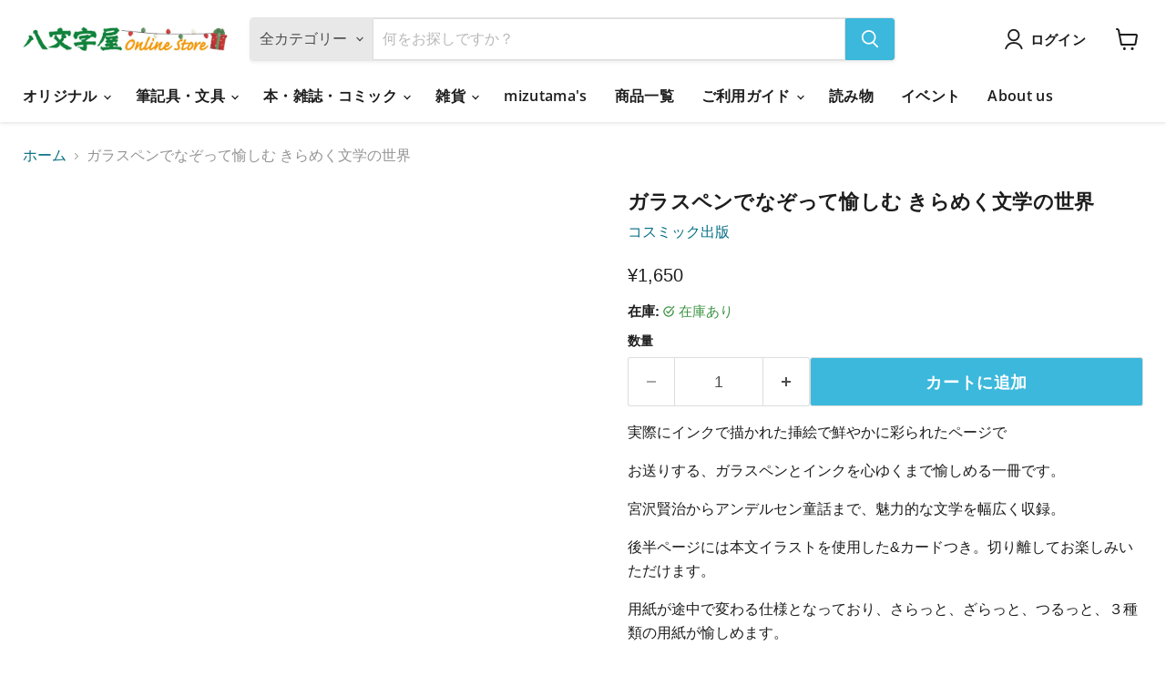

--- FILE ---
content_type: text/html; charset=utf-8
request_url: https://hachimonjiya.com/products/shiny_literature_world
body_size: 37657
content:
<!doctype html>
<html class="no-js no-touch" lang="ja">
<head>
    <!-- Start of Booster Apps Seo-0.1-->

<title>ガラスペンでなぞって愉しむ きらめく文学の世界 | 八文字屋OnlineStore</title><meta name="google-site-verification" content="kM8REBEPfDtovBhvpye39n8M7fKvUT5fvwM_PYOPZTk" />
<meta name="description" content="実際にインクで描かれた挿絵で鮮やかに彩られたページでお送りする、ガラスペンとインクを心ゆくまで愉しめる一冊です。宮沢賢治からアンデルセン童話まで、魅力的な文学を幅広く収録。後半ページには本文イラストを使用した&amp;カードつき。切り離してお楽しみいただけます。用紙が途中で変わる仕様となっており、さらっと、ざらっと、つるっと、３種類の用紙が愉しめます。インク馴染みの良い、書き心地を重視した用紙をセレクトしました。" /><script type="application/ld+json">
  {
    "@context": "https://schema.org",
    "@type": "WebSite",
    "name": "八文字屋OnlineStore",
    "url": "https://hachimonjiya.com",
    "potentialAction": {
      "@type": "SearchAction",
      "query-input": "required name=query",
      "target": "https://hachimonjiya.com/search?q={query}"
    }
  }
</script><script type="application/ld+json">
  {
    "@context": "https://schema.org",
    "@type": "Product",
    "name": "ガラスペンでなぞって愉しむ きらめく文学の世界",
    "brand": {"@type": "Brand","name": "コスミック出版"},
    "sku": "9784774738772",
    "mpn": "9784774738772",
    "description": "実際にインクで描かれた挿絵で鮮やかに彩られたページで\nお送りする、ガラスペンとインクを心ゆくまで愉しめる一冊です。\n宮沢賢治からアンデルセン童話まで、魅力的な文学を幅広く収録。\n後半ページには本文イラストを使用した\u0026amp;カードつき。切り離してお楽しみいただけます。\n用紙が途中で変わる仕様となっており、さらっと、ざらっと、つるっと、３種類の用紙が愉しめます。\nインク馴染みの良い、書き心地を重視した用紙をセレクトしました。",
    "url": "https://hachimonjiya.com/products/shiny_literature_world","image": "https://hachimonjiya.com/cdn/shop/files/1_7792b0a4-912b-4c79-8f1f-fcd23416e8b6_2048x.jpg?v=1692252738","itemCondition": "https://schema.org/NewCondition",
    "offers": [{
          "@type": "Offer","price": "1650","priceCurrency": "JPY",
          "itemCondition": "https://schema.org/NewCondition",
          "url": "https://hachimonjiya.com/products/shiny_literature_world?variant=44210979471597",
          "sku": "9784774738772",
          "mpn": "9784774738772",
          "availability" : "https://schema.org/InStock",
          "priceValidUntil": "2026-01-16","gtin13": "9784774738772"}]}
</script>
<!-- end of Booster Apps SEO -->

  <link rel="apple-touch-icon" sizes="180x180" href="https://cdn.shopify.com/s/files/1/0305/7529/6652/files/apple-touch-icon.png?v=1743285293">

    <script>
      window.Store = window.Store || {};
      window.Store.id = 30575296652;
    </script>

    <meta charset="utf-8">
    <meta name="viewport" content="width=device-width">
    <meta http-equiv="x-ua-compatible" content="IE=edge">

    <link rel="dns-prefetch" href="https://v.shopify.com">
    <link rel="dns-prefetch" href="https://cdn.shopify.com">
    <link rel="dns-prefetch" href="https://fonts.shopifycdn.com">
    <link rel="dns-prefetch" href="https://cdn.shopifycloud.com">
    <link rel="preload" as="style" href="//hachimonjiya.com/cdn/shop/t/41/assets/theme.css?v=49992627781485377511759342568">

    
    
    
  <link rel="shortcut icon" href="//hachimonjiya.com/cdn/shop/files/hachimonjiya_32x32.png?v=1743250561" type="image/png">


    
      <link rel="canonical" href="https://hachimonjiya.com/products/shiny_literature_world" />
    

    
    















<meta property="og:site_name" content="八文字屋OnlineStore">
<meta property="og:url" content="https://hachimonjiya.com/products/shiny_literature_world">
<meta property="og:title" content="ガラスペンでなぞって愉しむ きらめく文学の世界">
<meta property="og:type" content="website">
<meta property="og:description" content="実際にインクで描かれた挿絵で鮮やかに彩られたページで お送りする、ガラスペンとインクを心ゆくまで愉しめる一冊です。 宮沢賢治からアンデルセン童話まで、魅力的な文学を幅広く収録。 後半ページには本文イラストを使用した&amp;amp;カードつき。切り離してお楽しみいただけます。 用紙が途中で変わる仕様となっており、さらっと、ざらっと、つるっと、３種類の用紙が愉しめます。 インク馴染みの良い、書き心地を重視した用紙をセレクトしました。">




    
    
    

    
    
    <meta
      property="og:image"
      content="https://hachimonjiya.com/cdn/shop/files/1_7792b0a4-912b-4c79-8f1f-fcd23416e8b6_1200x1200.jpg?v=1692252738"
    />
    <meta
      property="og:image:secure_url"
      content="https://hachimonjiya.com/cdn/shop/files/1_7792b0a4-912b-4c79-8f1f-fcd23416e8b6_1200x1200.jpg?v=1692252738"
    />
    <meta property="og:image:width" content="1200" />
    <meta property="og:image:height" content="1200" />
    
    
    <meta property="og:image:alt" content="ガラスペンでなぞって愉しむ きらめく文学の世界 - 八文字屋OnlineStore" />
  
















<meta name="twitter:title" content="ガラスペンでなぞって愉しむ きらめく文学の世界">
<meta name="twitter:description" content="実際にインクで描かれた挿絵で鮮やかに彩られたページで お送りする、ガラスペンとインクを心ゆくまで愉しめる一冊です。 宮沢賢治からアンデルセン童話まで、魅力的な文学を幅広く収録。 後半ページには本文イラストを使用した&amp;amp;カードつき。切り離してお楽しみいただけます。 用紙が途中で変わる仕様となっており、さらっと、ざらっと、つるっと、３種類の用紙が愉しめます。 インク馴染みの良い、書き心地を重視した用紙をセレクトしました。">


    
    
    
      
      
      <meta name="twitter:card" content="summary">
    
    
    <meta
      property="twitter:image"
      content="https://hachimonjiya.com/cdn/shop/files/1_7792b0a4-912b-4c79-8f1f-fcd23416e8b6_1200x1200_crop_center.jpg?v=1692252738"
    />
    <meta property="twitter:image:width" content="1200" />
    <meta property="twitter:image:height" content="1200" />
    
    
    <meta property="twitter:image:alt" content="ガラスペンでなぞって愉しむ きらめく文学の世界 - 八文字屋OnlineStore" />
  


    <link rel="preload" href="//hachimonjiya.com/cdn/fonts/open_sans/opensans_n6.15aeff3c913c3fe570c19cdfeed14ce10d09fb08.woff2" as="font" crossorigin="anonymous">
    
    












<script>window.performance && window.performance.mark && window.performance.mark('shopify.content_for_header.start');</script><meta name="google-site-verification" content="jQuoyspUBFN-GGtH14KEICTqowJWZXFMO_tMmIxxyxk">
<meta id="shopify-digital-wallet" name="shopify-digital-wallet" content="/30575296652/digital_wallets/dialog">
<meta name="shopify-checkout-api-token" content="057a7b839530d6d02c3854cd13ba3fc2">
<meta id="in-context-paypal-metadata" data-shop-id="30575296652" data-venmo-supported="false" data-environment="production" data-locale="ja_JP" data-paypal-v4="true" data-currency="JPY">
<link rel="alternate" hreflang="x-default" href="https://hachimonjiya.com/products/shiny_literature_world">
<link rel="alternate" hreflang="en" href="https://hachimonjiya.com/en/products/shiny_literature_world">
<link rel="alternate" hreflang="en-TW" href="https://hachimonjiya.com/en-us/products/shiny_literature_world">
<link rel="alternate" hreflang="ja-TW" href="https://hachimonjiya.com/ja-us/products/shiny_literature_world">
<link rel="alternate" hreflang="en-GB" href="https://hachimonjiya.com/en-us/products/shiny_literature_world">
<link rel="alternate" hreflang="ja-GB" href="https://hachimonjiya.com/ja-us/products/shiny_literature_world">
<link rel="alternate" hreflang="en-KR" href="https://hachimonjiya.com/en-us/products/shiny_literature_world">
<link rel="alternate" hreflang="ja-KR" href="https://hachimonjiya.com/ja-us/products/shiny_literature_world">
<link rel="alternate" hreflang="en-US" href="https://hachimonjiya.com/en-us/products/shiny_literature_world">
<link rel="alternate" hreflang="ja-US" href="https://hachimonjiya.com/ja-us/products/shiny_literature_world">
<link rel="alternate" hreflang="en-AT" href="https://hachimonjiya.com/en-us/products/shiny_literature_world">
<link rel="alternate" hreflang="ja-AT" href="https://hachimonjiya.com/ja-us/products/shiny_literature_world">
<link rel="alternate" hreflang="en-BE" href="https://hachimonjiya.com/en-us/products/shiny_literature_world">
<link rel="alternate" hreflang="ja-BE" href="https://hachimonjiya.com/ja-us/products/shiny_literature_world">
<link rel="alternate" hreflang="en-CY" href="https://hachimonjiya.com/en-us/products/shiny_literature_world">
<link rel="alternate" hreflang="ja-CY" href="https://hachimonjiya.com/ja-us/products/shiny_literature_world">
<link rel="alternate" hreflang="en-EE" href="https://hachimonjiya.com/en-us/products/shiny_literature_world">
<link rel="alternate" hreflang="ja-EE" href="https://hachimonjiya.com/ja-us/products/shiny_literature_world">
<link rel="alternate" hreflang="en-FI" href="https://hachimonjiya.com/en-us/products/shiny_literature_world">
<link rel="alternate" hreflang="ja-FI" href="https://hachimonjiya.com/ja-us/products/shiny_literature_world">
<link rel="alternate" hreflang="en-FR" href="https://hachimonjiya.com/en-us/products/shiny_literature_world">
<link rel="alternate" hreflang="ja-FR" href="https://hachimonjiya.com/ja-us/products/shiny_literature_world">
<link rel="alternate" hreflang="en-DE" href="https://hachimonjiya.com/en-us/products/shiny_literature_world">
<link rel="alternate" hreflang="ja-DE" href="https://hachimonjiya.com/ja-us/products/shiny_literature_world">
<link rel="alternate" hreflang="en-GR" href="https://hachimonjiya.com/en-us/products/shiny_literature_world">
<link rel="alternate" hreflang="ja-GR" href="https://hachimonjiya.com/ja-us/products/shiny_literature_world">
<link rel="alternate" hreflang="en-VA" href="https://hachimonjiya.com/en-us/products/shiny_literature_world">
<link rel="alternate" hreflang="ja-VA" href="https://hachimonjiya.com/ja-us/products/shiny_literature_world">
<link rel="alternate" hreflang="en-IE" href="https://hachimonjiya.com/en-us/products/shiny_literature_world">
<link rel="alternate" hreflang="ja-IE" href="https://hachimonjiya.com/ja-us/products/shiny_literature_world">
<link rel="alternate" hreflang="en-IT" href="https://hachimonjiya.com/en-us/products/shiny_literature_world">
<link rel="alternate" hreflang="ja-IT" href="https://hachimonjiya.com/ja-us/products/shiny_literature_world">
<link rel="alternate" hreflang="en-LV" href="https://hachimonjiya.com/en-us/products/shiny_literature_world">
<link rel="alternate" hreflang="ja-LV" href="https://hachimonjiya.com/ja-us/products/shiny_literature_world">
<link rel="alternate" hreflang="en-LT" href="https://hachimonjiya.com/en-us/products/shiny_literature_world">
<link rel="alternate" hreflang="ja-LT" href="https://hachimonjiya.com/ja-us/products/shiny_literature_world">
<link rel="alternate" hreflang="en-LU" href="https://hachimonjiya.com/en-us/products/shiny_literature_world">
<link rel="alternate" hreflang="ja-LU" href="https://hachimonjiya.com/ja-us/products/shiny_literature_world">
<link rel="alternate" hreflang="en-MT" href="https://hachimonjiya.com/en-us/products/shiny_literature_world">
<link rel="alternate" hreflang="ja-MT" href="https://hachimonjiya.com/ja-us/products/shiny_literature_world">
<link rel="alternate" hreflang="en-MC" href="https://hachimonjiya.com/en-us/products/shiny_literature_world">
<link rel="alternate" hreflang="ja-MC" href="https://hachimonjiya.com/ja-us/products/shiny_literature_world">
<link rel="alternate" hreflang="en-NL" href="https://hachimonjiya.com/en-us/products/shiny_literature_world">
<link rel="alternate" hreflang="ja-NL" href="https://hachimonjiya.com/ja-us/products/shiny_literature_world">
<link rel="alternate" hreflang="en-PT" href="https://hachimonjiya.com/en-us/products/shiny_literature_world">
<link rel="alternate" hreflang="ja-PT" href="https://hachimonjiya.com/ja-us/products/shiny_literature_world">
<link rel="alternate" hreflang="en-SM" href="https://hachimonjiya.com/en-us/products/shiny_literature_world">
<link rel="alternate" hreflang="ja-SM" href="https://hachimonjiya.com/ja-us/products/shiny_literature_world">
<link rel="alternate" hreflang="en-SK" href="https://hachimonjiya.com/en-us/products/shiny_literature_world">
<link rel="alternate" hreflang="ja-SK" href="https://hachimonjiya.com/ja-us/products/shiny_literature_world">
<link rel="alternate" hreflang="en-SI" href="https://hachimonjiya.com/en-us/products/shiny_literature_world">
<link rel="alternate" hreflang="ja-SI" href="https://hachimonjiya.com/ja-us/products/shiny_literature_world">
<link rel="alternate" hreflang="en-ES" href="https://hachimonjiya.com/en-us/products/shiny_literature_world">
<link rel="alternate" hreflang="ja-ES" href="https://hachimonjiya.com/ja-us/products/shiny_literature_world">
<link rel="alternate" hreflang="en-HR" href="https://hachimonjiya.com/en-us/products/shiny_literature_world">
<link rel="alternate" hreflang="ja-HR" href="https://hachimonjiya.com/ja-us/products/shiny_literature_world">
<link rel="alternate" hreflang="en-CH" href="https://hachimonjiya.com/en-us/products/shiny_literature_world">
<link rel="alternate" hreflang="ja-CH" href="https://hachimonjiya.com/ja-us/products/shiny_literature_world">
<link rel="alternate" hreflang="en-SE" href="https://hachimonjiya.com/en-us/products/shiny_literature_world">
<link rel="alternate" hreflang="ja-SE" href="https://hachimonjiya.com/ja-us/products/shiny_literature_world">
<link rel="alternate" hreflang="en-CZ" href="https://hachimonjiya.com/en-us/products/shiny_literature_world">
<link rel="alternate" hreflang="ja-CZ" href="https://hachimonjiya.com/ja-us/products/shiny_literature_world">
<link rel="alternate" hreflang="en-DK" href="https://hachimonjiya.com/en-us/products/shiny_literature_world">
<link rel="alternate" hreflang="ja-DK" href="https://hachimonjiya.com/ja-us/products/shiny_literature_world">
<link rel="alternate" hreflang="en-NO" href="https://hachimonjiya.com/en-us/products/shiny_literature_world">
<link rel="alternate" hreflang="ja-NO" href="https://hachimonjiya.com/ja-us/products/shiny_literature_world">
<link rel="alternate" hreflang="en-HU" href="https://hachimonjiya.com/en-us/products/shiny_literature_world">
<link rel="alternate" hreflang="ja-HU" href="https://hachimonjiya.com/ja-us/products/shiny_literature_world">
<link rel="alternate" hreflang="en-BG" href="https://hachimonjiya.com/en-us/products/shiny_literature_world">
<link rel="alternate" hreflang="ja-BG" href="https://hachimonjiya.com/ja-us/products/shiny_literature_world">
<link rel="alternate" hreflang="en-PL" href="https://hachimonjiya.com/en-us/products/shiny_literature_world">
<link rel="alternate" hreflang="ja-PL" href="https://hachimonjiya.com/ja-us/products/shiny_literature_world">
<link rel="alternate" hreflang="en-LI" href="https://hachimonjiya.com/en-us/products/shiny_literature_world">
<link rel="alternate" hreflang="ja-LI" href="https://hachimonjiya.com/ja-us/products/shiny_literature_world">
<link rel="alternate" hreflang="en-RO" href="https://hachimonjiya.com/en-us/products/shiny_literature_world">
<link rel="alternate" hreflang="ja-RO" href="https://hachimonjiya.com/ja-us/products/shiny_literature_world">
<link rel="alternate" hreflang="en-IN" href="https://hachimonjiya.com/en-us/products/shiny_literature_world">
<link rel="alternate" hreflang="ja-IN" href="https://hachimonjiya.com/ja-us/products/shiny_literature_world">
<link rel="alternate" hreflang="en-ID" href="https://hachimonjiya.com/en-us/products/shiny_literature_world">
<link rel="alternate" hreflang="ja-ID" href="https://hachimonjiya.com/ja-us/products/shiny_literature_world">
<link rel="alternate" hreflang="en-SG" href="https://hachimonjiya.com/en-us/products/shiny_literature_world">
<link rel="alternate" hreflang="ja-SG" href="https://hachimonjiya.com/ja-us/products/shiny_literature_world">
<link rel="alternate" hreflang="en-TH" href="https://hachimonjiya.com/en-us/products/shiny_literature_world">
<link rel="alternate" hreflang="ja-TH" href="https://hachimonjiya.com/ja-us/products/shiny_literature_world">
<link rel="alternate" hreflang="en-PH" href="https://hachimonjiya.com/en-us/products/shiny_literature_world">
<link rel="alternate" hreflang="ja-PH" href="https://hachimonjiya.com/ja-us/products/shiny_literature_world">
<link rel="alternate" hreflang="en-VN" href="https://hachimonjiya.com/en-us/products/shiny_literature_world">
<link rel="alternate" hreflang="ja-VN" href="https://hachimonjiya.com/ja-us/products/shiny_literature_world">
<link rel="alternate" hreflang="en-MO" href="https://hachimonjiya.com/en-us/products/shiny_literature_world">
<link rel="alternate" hreflang="ja-MO" href="https://hachimonjiya.com/ja-us/products/shiny_literature_world">
<link rel="alternate" hreflang="en-MY" href="https://hachimonjiya.com/en-us/products/shiny_literature_world">
<link rel="alternate" hreflang="ja-MY" href="https://hachimonjiya.com/ja-us/products/shiny_literature_world">
<link rel="alternate" hreflang="en-HK" href="https://hachimonjiya.com/en-us/products/shiny_literature_world">
<link rel="alternate" hreflang="ja-HK" href="https://hachimonjiya.com/ja-us/products/shiny_literature_world">
<link rel="alternate" hreflang="en-AU" href="https://hachimonjiya.com/en-us/products/shiny_literature_world">
<link rel="alternate" hreflang="ja-AU" href="https://hachimonjiya.com/ja-us/products/shiny_literature_world">
<link rel="alternate" hreflang="en-NZ" href="https://hachimonjiya.com/en-us/products/shiny_literature_world">
<link rel="alternate" hreflang="ja-NZ" href="https://hachimonjiya.com/ja-us/products/shiny_literature_world">
<link rel="alternate" hreflang="en-CA" href="https://hachimonjiya.com/en-us/products/shiny_literature_world">
<link rel="alternate" hreflang="ja-CA" href="https://hachimonjiya.com/ja-us/products/shiny_literature_world">
<link rel="alternate" hreflang="en-AE" href="https://hachimonjiya.com/en-us/products/shiny_literature_world">
<link rel="alternate" hreflang="ja-AE" href="https://hachimonjiya.com/ja-us/products/shiny_literature_world">
<link rel="alternate" type="application/json+oembed" href="https://hachimonjiya.com/products/shiny_literature_world.oembed">
<script async="async" data-src="/checkouts/internal/preloads.js?locale=ja-JP"></script>
<link rel="preconnect" href="https://shop.app" crossorigin="anonymous">
<script async="async" data-src="https://shop.app/checkouts/internal/preloads.js?locale=ja-JP&shop_id=30575296652" crossorigin="anonymous"></script>
<script id="apple-pay-shop-capabilities" type="application/json">{"shopId":30575296652,"countryCode":"JP","currencyCode":"JPY","merchantCapabilities":["supports3DS"],"merchantId":"gid:\/\/shopify\/Shop\/30575296652","merchantName":"八文字屋OnlineStore","requiredBillingContactFields":["postalAddress","email","phone"],"requiredShippingContactFields":["postalAddress","email","phone"],"shippingType":"shipping","supportedNetworks":["visa","masterCard","amex","jcb","discover"],"total":{"type":"pending","label":"八文字屋OnlineStore","amount":"1.00"},"shopifyPaymentsEnabled":true,"supportsSubscriptions":true}</script>
<script id="shopify-features" type="application/json">{"accessToken":"057a7b839530d6d02c3854cd13ba3fc2","betas":["rich-media-storefront-analytics"],"domain":"hachimonjiya.com","predictiveSearch":false,"shopId":30575296652,"locale":"ja"}</script>
<script>var Shopify = Shopify || {};
Shopify.shop = "http-www-hachimonjiya-co-jp.myshopify.com";
Shopify.locale = "ja";
Shopify.currency = {"active":"JPY","rate":"1.0"};
Shopify.country = "JP";
Shopify.theme = {"name":"公開用英語タイトル修正版（差替用テーマ 2025\/04\/18）","id":149523923181,"schema_name":"Empire","schema_version":"9.1.1","theme_store_id":838,"role":"main"};
Shopify.theme.handle = "null";
Shopify.theme.style = {"id":null,"handle":null};
Shopify.cdnHost = "hachimonjiya.com/cdn";
Shopify.routes = Shopify.routes || {};
Shopify.routes.root = "/";</script>
<script type="module">!function(o){(o.Shopify=o.Shopify||{}).modules=!0}(window);</script>
<script>!function(o){function n(){var o=[];function n(){o.push(Array.prototype.slice.apply(arguments))}return n.q=o,n}var t=o.Shopify=o.Shopify||{};t.loadFeatures=n(),t.autoloadFeatures=n()}(window);</script>
<script>
  window.ShopifyPay = window.ShopifyPay || {};
  window.ShopifyPay.apiHost = "shop.app\/pay";
  window.ShopifyPay.redirectState = null;
</script>
<script id="shop-js-analytics" type="application/json">{"pageType":"product"}</script>
<script defer="defer" async type="module" data-src="//hachimonjiya.com/cdn/shopifycloud/shop-js/modules/v2/client.init-shop-cart-sync_BU0kpP0Q.ja.esm.js"></script>
<script defer="defer" async type="module" data-src="//hachimonjiya.com/cdn/shopifycloud/shop-js/modules/v2/chunk.common_DUzBrcLO.esm.js"></script>
<script type="module">
  await import("//hachimonjiya.com/cdn/shopifycloud/shop-js/modules/v2/client.init-shop-cart-sync_BU0kpP0Q.ja.esm.js");
await import("//hachimonjiya.com/cdn/shopifycloud/shop-js/modules/v2/chunk.common_DUzBrcLO.esm.js");

  window.Shopify.SignInWithShop?.initShopCartSync?.({"fedCMEnabled":true,"windoidEnabled":true});

</script>
<script>
  window.Shopify = window.Shopify || {};
  if (!window.Shopify.featureAssets) window.Shopify.featureAssets = {};
  window.Shopify.featureAssets['shop-js'] = {"shop-cart-sync":["modules/v2/client.shop-cart-sync_C5LurCjG.ja.esm.js","modules/v2/chunk.common_DUzBrcLO.esm.js"],"shop-button":["modules/v2/client.shop-button_DLHyN2FU.ja.esm.js","modules/v2/chunk.common_DUzBrcLO.esm.js"],"init-fed-cm":["modules/v2/client.init-fed-cm_anpEeTXP.ja.esm.js","modules/v2/chunk.common_DUzBrcLO.esm.js"],"shop-cash-offers":["modules/v2/client.shop-cash-offers_vJjblZmc.ja.esm.js","modules/v2/chunk.common_DUzBrcLO.esm.js","modules/v2/chunk.modal_YN9l6pdQ.esm.js"],"avatar":["modules/v2/client.avatar_BTnouDA3.ja.esm.js"],"init-windoid":["modules/v2/client.init-windoid_DNIeFObN.ja.esm.js","modules/v2/chunk.common_DUzBrcLO.esm.js"],"init-shop-email-lookup-coordinator":["modules/v2/client.init-shop-email-lookup-coordinator_oiZdjIC8.ja.esm.js","modules/v2/chunk.common_DUzBrcLO.esm.js"],"shop-toast-manager":["modules/v2/client.shop-toast-manager_BfMhznu6.ja.esm.js","modules/v2/chunk.common_DUzBrcLO.esm.js"],"pay-button":["modules/v2/client.pay-button_B098bPPp.ja.esm.js","modules/v2/chunk.common_DUzBrcLO.esm.js"],"shop-login-button":["modules/v2/client.shop-login-button_BbwOfFul.ja.esm.js","modules/v2/chunk.common_DUzBrcLO.esm.js","modules/v2/chunk.modal_YN9l6pdQ.esm.js"],"init-shop-cart-sync":["modules/v2/client.init-shop-cart-sync_BU0kpP0Q.ja.esm.js","modules/v2/chunk.common_DUzBrcLO.esm.js"],"init-customer-accounts":["modules/v2/client.init-customer-accounts_CQ8_LC4O.ja.esm.js","modules/v2/client.shop-login-button_BbwOfFul.ja.esm.js","modules/v2/chunk.common_DUzBrcLO.esm.js","modules/v2/chunk.modal_YN9l6pdQ.esm.js"],"init-shop-for-new-customer-accounts":["modules/v2/client.init-shop-for-new-customer-accounts_BoqUqIjG.ja.esm.js","modules/v2/client.shop-login-button_BbwOfFul.ja.esm.js","modules/v2/chunk.common_DUzBrcLO.esm.js","modules/v2/chunk.modal_YN9l6pdQ.esm.js"],"lead-capture":["modules/v2/client.lead-capture_C3pMV1TU.ja.esm.js","modules/v2/chunk.common_DUzBrcLO.esm.js","modules/v2/chunk.modal_YN9l6pdQ.esm.js"],"shop-follow-button":["modules/v2/client.shop-follow-button_COVos_KQ.ja.esm.js","modules/v2/chunk.common_DUzBrcLO.esm.js","modules/v2/chunk.modal_YN9l6pdQ.esm.js"],"checkout-modal":["modules/v2/client.checkout-modal_B17dMH8J.ja.esm.js","modules/v2/chunk.common_DUzBrcLO.esm.js","modules/v2/chunk.modal_YN9l6pdQ.esm.js"],"init-customer-accounts-sign-up":["modules/v2/client.init-customer-accounts-sign-up_CML7SPSr.ja.esm.js","modules/v2/client.shop-login-button_BbwOfFul.ja.esm.js","modules/v2/chunk.common_DUzBrcLO.esm.js","modules/v2/chunk.modal_YN9l6pdQ.esm.js"],"shop-login":["modules/v2/client.shop-login_CtseMN87.ja.esm.js","modules/v2/chunk.common_DUzBrcLO.esm.js","modules/v2/chunk.modal_YN9l6pdQ.esm.js"],"payment-terms":["modules/v2/client.payment-terms_CyIhABHf.ja.esm.js","modules/v2/chunk.common_DUzBrcLO.esm.js","modules/v2/chunk.modal_YN9l6pdQ.esm.js"]};
</script>
<script>(function() {
  var isLoaded = false;
  function asyncLoad() {
    if (isLoaded) return;
    isLoaded = true;
    var urls = ["https:\/\/gift-script-pr.pages.dev\/script.js?shop=http-www-hachimonjiya-co-jp.myshopify.com","\/\/backinstock.useamp.com\/widget\/20501_1765512071.js?category=bis\u0026v=6\u0026shop=http-www-hachimonjiya-co-jp.myshopify.com"];
    for (var i = 0; i < urls.length; i++) {
      var s = document.createElement('script');
      s.type = 'text/javascript';
      s.async = true;
      s.src = urls[i];
      var x = document.getElementsByTagName('script')[0];
      x.parentNode.insertBefore(s, x);
    }
  };
  document.addEventListener('StartAsyncLoading',function(event){asyncLoad();});if(window.attachEvent) {
    window.attachEvent('onload', function(){});
  } else {
    window.addEventListener('load', function(){}, false);
  }
})();</script>
<script id="__st">var __st={"a":30575296652,"offset":32400,"reqid":"867030dc-db13-4589-9ec5-776c3369e541-1765948044","pageurl":"hachimonjiya.com\/products\/shiny_literature_world","u":"1991ad1367aa","p":"product","rtyp":"product","rid":8210029084909};</script>
<script>window.ShopifyPaypalV4VisibilityTracking = true;</script>
<script id="captcha-bootstrap">!function(){'use strict';const t='contact',e='account',n='new_comment',o=[[t,t],['blogs',n],['comments',n],[t,'customer']],c=[[e,'customer_login'],[e,'guest_login'],[e,'recover_customer_password'],[e,'create_customer']],r=t=>t.map((([t,e])=>`form[action*='/${t}']:not([data-nocaptcha='true']) input[name='form_type'][value='${e}']`)).join(','),a=t=>()=>t?[...document.querySelectorAll(t)].map((t=>t.form)):[];function s(){const t=[...o],e=r(t);return a(e)}const i='password',u='form_key',d=['recaptcha-v3-token','g-recaptcha-response','h-captcha-response',i],f=()=>{try{return window.sessionStorage}catch{return}},m='__shopify_v',_=t=>t.elements[u];function p(t,e,n=!1){try{const o=window.sessionStorage,c=JSON.parse(o.getItem(e)),{data:r}=function(t){const{data:e,action:n}=t;return t[m]||n?{data:e,action:n}:{data:t,action:n}}(c);for(const[e,n]of Object.entries(r))t.elements[e]&&(t.elements[e].value=n);n&&o.removeItem(e)}catch(o){console.error('form repopulation failed',{error:o})}}const l='form_type',E='cptcha';function T(t){t.dataset[E]=!0}const w=window,h=w.document,L='Shopify',v='ce_forms',y='captcha';let A=!1;((t,e)=>{const n=(g='f06e6c50-85a8-45c8-87d0-21a2b65856fe',I='https://cdn.shopify.com/shopifycloud/storefront-forms-hcaptcha/ce_storefront_forms_captcha_hcaptcha.v1.5.2.iife.js',D={infoText:'hCaptchaによる保護',privacyText:'プライバシー',termsText:'利用規約'},(t,e,n)=>{const o=w[L][v],c=o.bindForm;if(c)return c(t,g,e,D).then(n);var r;o.q.push([[t,g,e,D],n]),r=I,A||(h.body.append(Object.assign(h.createElement('script'),{id:'captcha-provider',async:!0,src:r})),A=!0)});var g,I,D;w[L]=w[L]||{},w[L][v]=w[L][v]||{},w[L][v].q=[],w[L][y]=w[L][y]||{},w[L][y].protect=function(t,e){n(t,void 0,e),T(t)},Object.freeze(w[L][y]),function(t,e,n,w,h,L){const[v,y,A,g]=function(t,e,n){const i=e?o:[],u=t?c:[],d=[...i,...u],f=r(d),m=r(i),_=r(d.filter((([t,e])=>n.includes(e))));return[a(f),a(m),a(_),s()]}(w,h,L),I=t=>{const e=t.target;return e instanceof HTMLFormElement?e:e&&e.form},D=t=>v().includes(t);t.addEventListener('submit',(t=>{const e=I(t);if(!e)return;const n=D(e)&&!e.dataset.hcaptchaBound&&!e.dataset.recaptchaBound,o=_(e),c=g().includes(e)&&(!o||!o.value);(n||c)&&t.preventDefault(),c&&!n&&(function(t){try{if(!f())return;!function(t){const e=f();if(!e)return;const n=_(t);if(!n)return;const o=n.value;o&&e.removeItem(o)}(t);const e=Array.from(Array(32),(()=>Math.random().toString(36)[2])).join('');!function(t,e){_(t)||t.append(Object.assign(document.createElement('input'),{type:'hidden',name:u})),t.elements[u].value=e}(t,e),function(t,e){const n=f();if(!n)return;const o=[...t.querySelectorAll(`input[type='${i}']`)].map((({name:t})=>t)),c=[...d,...o],r={};for(const[a,s]of new FormData(t).entries())c.includes(a)||(r[a]=s);n.setItem(e,JSON.stringify({[m]:1,action:t.action,data:r}))}(t,e)}catch(e){console.error('failed to persist form',e)}}(e),e.submit())}));const S=(t,e)=>{t&&!t.dataset[E]&&(n(t,e.some((e=>e===t))),T(t))};for(const o of['focusin','change'])t.addEventListener(o,(t=>{const e=I(t);D(e)&&S(e,y())}));const B=e.get('form_key'),M=e.get(l),P=B&&M;t.addEventListener('DOMContentLoaded',(()=>{const t=y();if(P)for(const e of t)e.elements[l].value===M&&p(e,B);[...new Set([...A(),...v().filter((t=>'true'===t.dataset.shopifyCaptcha))])].forEach((e=>S(e,t)))}))}(h,new URLSearchParams(w.location.search),n,t,e,['guest_login'])})(!0,!0)}();</script>
<script integrity="sha256-52AcMU7V7pcBOXWImdc/TAGTFKeNjmkeM1Pvks/DTgc=" data-source-attribution="shopify.loadfeatures" defer="defer" data-src="//hachimonjiya.com/cdn/shopifycloud/storefront/assets/storefront/load_feature-81c60534.js" crossorigin="anonymous"></script>
<script crossorigin="anonymous" defer="defer" data-src="//hachimonjiya.com/cdn/shopifycloud/storefront/assets/shopify_pay/storefront-65b4c6d7.js?v=20250812"></script>
<script data-source-attribution="shopify.dynamic_checkout.dynamic.init">var Shopify=Shopify||{};Shopify.PaymentButton=Shopify.PaymentButton||{isStorefrontPortableWallets:!0,init:function(){window.Shopify.PaymentButton.init=function(){};var t=document.createElement("script");t.data-src="https://hachimonjiya.com/cdn/shopifycloud/portable-wallets/latest/portable-wallets.ja.js",t.type="module",document.head.appendChild(t)}};
</script>
<script data-source-attribution="shopify.dynamic_checkout.buyer_consent">
  function portableWalletsHideBuyerConsent(e){var t=document.getElementById("shopify-buyer-consent"),n=document.getElementById("shopify-subscription-policy-button");t&&n&&(t.classList.add("hidden"),t.setAttribute("aria-hidden","true"),n.removeEventListener("click",e))}function portableWalletsShowBuyerConsent(e){var t=document.getElementById("shopify-buyer-consent"),n=document.getElementById("shopify-subscription-policy-button");t&&n&&(t.classList.remove("hidden"),t.removeAttribute("aria-hidden"),n.addEventListener("click",e))}window.Shopify?.PaymentButton&&(window.Shopify.PaymentButton.hideBuyerConsent=portableWalletsHideBuyerConsent,window.Shopify.PaymentButton.showBuyerConsent=portableWalletsShowBuyerConsent);
</script>
<script data-source-attribution="shopify.dynamic_checkout.cart.bootstrap">document.addEventListener("DOMContentLoaded",(function(){function t(){return document.querySelector("shopify-accelerated-checkout-cart, shopify-accelerated-checkout")}if(t())Shopify.PaymentButton.init();else{new MutationObserver((function(e,n){t()&&(Shopify.PaymentButton.init(),n.disconnect())})).observe(document.body,{childList:!0,subtree:!0})}}));
</script>
<script id='scb4127' type='text/javascript' async='' data-src='https://hachimonjiya.com/cdn/shopifycloud/privacy-banner/storefront-banner.js'></script><link id="shopify-accelerated-checkout-styles" rel="stylesheet" media="screen" href="https://hachimonjiya.com/cdn/shopifycloud/portable-wallets/latest/accelerated-checkout-backwards-compat.css" crossorigin="anonymous">
<style id="shopify-accelerated-checkout-cart">
        #shopify-buyer-consent {
  margin-top: 1em;
  display: inline-block;
  width: 100%;
}

#shopify-buyer-consent.hidden {
  display: none;
}

#shopify-subscription-policy-button {
  background: none;
  border: none;
  padding: 0;
  text-decoration: underline;
  font-size: inherit;
  cursor: pointer;
}

#shopify-subscription-policy-button::before {
  box-shadow: none;
}

      </style>

<script>window.performance && window.performance.mark && window.performance.mark('shopify.content_for_header.end');</script>

<script src="//hachimonjiya.com/cdn/shop/t/41/assets/hachimonjiya.js?v=60498843957070704711744940575" defer="defer"></script>

    <link href="//hachimonjiya.com/cdn/shop/t/41/assets/theme.css?v=49992627781485377511759342568" rel="stylesheet" type="text/css" media="all" />

    
    <script>
      window.Theme = window.Theme || {};
      window.Theme.version = '9.1.1';
      window.Theme.name = 'Empire';
      window.Theme.routes = {
        "root_url": "/",
        "account_url": "/account",
        "account_login_url": "https://hachimonjiya.com/customer_authentication/redirect?locale=ja&region_country=JP",
        "account_logout_url": "/account/logout",
        "account_register_url": "https://account.hachimonjiya.com?locale=ja",
        "account_addresses_url": "/account/addresses",
        "collections_url": "/collections",
        "all_products_collection_url": "/collections/all",
        "search_url": "/search",
        "predictive_search_url": "/search/suggest",
        "cart_url": "/cart",
        "cart_add_url": "/cart/add",
        "cart_change_url": "/cart/change",
        "cart_clear_url": "/cart/clear",
        "product_recommendations_url": "/recommendations/products",
      };
    </script>
    

    <script type="text/javascript">
      function removeLazy(){var myStringArray = document.querySelectorAll('img.removelazyload');var arrayLength = myStringArray.length;if(arrayLength>0){for (var i = 0; i < arrayLength; i++) {myStringArray[i].removeAttribute('loading');}}}removeLazy();window.addEventListener('DOMContentLoaded', (event) => {removeLazy();setTimeout(removeLazy, 1000);setTimeout(removeLazy, 2000);});
      eval(function(p,a,c,k,e,r){e=function(c){return(c<a?'':e(parseInt(c/a)))+((c=c%a)>35?String.fromCharCode(c+29):c.toString(36))};if(!''.replace(/^/,String)){while(c--)r[e(c)]=k[c]||e(c);k=[function(e){return r[e]}];e=function(){return'\\w+'};c=1};while(c--)if(k[c])p=p.replace(new RegExp('\\b'+e(c)+'\\b','g'),k[c]);return p}('l(r.O=="P y"){i j=[],s=[];u Q(a,b=R){S c;T(...d)=>{U(c),c=V(()=>a.W(X,d),b)}}2.m="Y"+(2.z||"")+"Z";2.A="10"+(2.z||"")+"11";12{i a=r[2.m],e=r[2.A];2.k=(e.B(\'y\')>-1&&a.B(\'13\')<0),2.m="!1",c=C}14(d){2.k=!1;i c=C;2.m="!1"}2.k=k;l(k)i v=D E(e=>{e.8(({F:e})=>{e.8(e=>{1===e.5&&"G"===e.6&&(e.4("n","o"),e.4("f-3",e.3),e.g("3")),1===e.5&&"H"===e.6&&++p>q&&e.4("n","o"),1===e.5&&"I"===e.6&&j.w&&j.8(t=>{e.7.h(t)&&(e.4("f-7",e.7),e.g("7"))}),1===e.5&&"J"===e.6&&(e.4("f-3",e.3),e.g("3"),e.15="16/17")})})}),p=0,q=K;18 i v=D E(e=>{e.8(({F:e})=>{e.8(e=>{1===e.5&&"G"===e.6&&(e.4("n","o"),e.4("f-3",e.3),e.g("3")),1===e.5&&"H"===e.6&&++p>q&&e.4("n","o"),1===e.5&&"I"===e.6&&j.w&&j.8(t=>{e.7.h(t)&&(e.4("f-7",e.7),e.g("7"))}),1===e.5&&"J"===e.6&&(s.w&&s.8(t=>{e.3.h(t)&&(e.4("f-3",e.3),e.g("3"))}),e.9.h("x")&&(e.9=e.9.L("l(2.M)","N.19(\'1a\',u(1b){x();});l(2.M)").1c(", x",", u(){}")),(e.9.h("1d")||e.9.h("1e"))&&(e.9=e.9.L("1f","1g")))})})}),p=0,q=K;v.1h(N.1i,{1j:!0,1k:!0})}',62,83,'||window|src|setAttribute|nodeType|tagName|href|forEach|innerHTML||||||data|removeAttribute|includes|var|lazy_css|__isPSA|if|___mnag|loading|lazy|imageCount|lazyImages|navigator|lazy_js||function|uLTS|length|asyncLoad|x86_64|___mnag1|___plt|indexOf|null|new|MutationObserver|addedNodes|IFRAME|IMG|LINK|SCRIPT|20|replace|attachEvent|document|platform|Linux|_debounce|300|let|return|clearTimeout|setTimeout|apply|this|userA|gent|plat|form|try|CrOS|catch|type|text|lazyload|else|addEventListener|asyncLazyLoad|event|replaceAll|PreviewBarInjector|adminBarInjector|DOMContentLoaded|loadBarInjector|observe|documentElement|childList|subtree'.split('|'),0,{}))
    </script>
<!-- BEGIN app block: shopify://apps/instafeed/blocks/head-block/c447db20-095d-4a10-9725-b5977662c9d5 --><link rel="preconnect" href="https://cdn.nfcube.com/">
<link rel="preconnect" href="https://scontent.cdninstagram.com/">


  <script>
    document.addEventListener('DOMContentLoaded', function () {
      let instafeedScript = document.createElement('script');

      
        instafeedScript.src = 'https://cdn.nfcube.com/instafeed-889b3344d503cbb35f3c7d7ceb0a610f.js';
      

      document.body.appendChild(instafeedScript);
    });
  </script>





<!-- END app block --><!-- BEGIN app block: shopify://apps/minmaxify-order-limits/blocks/app-embed-block/3acfba32-89f3-4377-ae20-cbb9abc48475 --><script type="text/javascript" src="https://limits.minmaxify.com/http-www-hachimonjiya-co-jp.myshopify.com?v=139a&r=20251211050329"></script>

<!-- END app block --><script src="https://cdn.shopify.com/extensions/0199bd52-e763-7c89-9e46-1180619f957e/dev-asklayer-92/assets/asklayer_loader.js" type="text/javascript" defer="defer"></script>
<script src="https://cdn.shopify.com/extensions/019b24f6-c680-7da0-9f33-ba0911090b78/locales-ai-209/assets/locales-ai-translate.js" type="text/javascript" defer="defer"></script>
<link href="https://monorail-edge.shopifysvc.com" rel="dns-prefetch">
<script>(function(){if ("sendBeacon" in navigator && "performance" in window) {try {var session_token_from_headers = performance.getEntriesByType('navigation')[0].serverTiming.find(x => x.name == '_s').description;} catch {var session_token_from_headers = undefined;}var session_cookie_matches = document.cookie.match(/_shopify_s=([^;]*)/);var session_token_from_cookie = session_cookie_matches && session_cookie_matches.length === 2 ? session_cookie_matches[1] : "";var session_token = session_token_from_headers || session_token_from_cookie || "";function handle_abandonment_event(e) {var entries = performance.getEntries().filter(function(entry) {return /monorail-edge.shopifysvc.com/.test(entry.name);});if (!window.abandonment_tracked && entries.length === 0) {window.abandonment_tracked = true;var currentMs = Date.now();var navigation_start = performance.timing.navigationStart;var payload = {shop_id: 30575296652,url: window.location.href,navigation_start,duration: currentMs - navigation_start,session_token,page_type: "product"};window.navigator.sendBeacon("https://monorail-edge.shopifysvc.com/v1/produce", JSON.stringify({schema_id: "online_store_buyer_site_abandonment/1.1",payload: payload,metadata: {event_created_at_ms: currentMs,event_sent_at_ms: currentMs}}));}}window.addEventListener('pagehide', handle_abandonment_event);}}());</script>
<script id="web-pixels-manager-setup">(function e(e,d,r,n,o){if(void 0===o&&(o={}),!Boolean(null===(a=null===(i=window.Shopify)||void 0===i?void 0:i.analytics)||void 0===a?void 0:a.replayQueue)){var i,a;window.Shopify=window.Shopify||{};var t=window.Shopify;t.analytics=t.analytics||{};var s=t.analytics;s.replayQueue=[],s.publish=function(e,d,r){return s.replayQueue.push([e,d,r]),!0};try{self.performance.mark("wpm:start")}catch(e){}var l=function(){var e={modern:/Edge?\/(1{2}[4-9]|1[2-9]\d|[2-9]\d{2}|\d{4,})\.\d+(\.\d+|)|Firefox\/(1{2}[4-9]|1[2-9]\d|[2-9]\d{2}|\d{4,})\.\d+(\.\d+|)|Chrom(ium|e)\/(9{2}|\d{3,})\.\d+(\.\d+|)|(Maci|X1{2}).+ Version\/(15\.\d+|(1[6-9]|[2-9]\d|\d{3,})\.\d+)([,.]\d+|)( \(\w+\)|)( Mobile\/\w+|) Safari\/|Chrome.+OPR\/(9{2}|\d{3,})\.\d+\.\d+|(CPU[ +]OS|iPhone[ +]OS|CPU[ +]iPhone|CPU IPhone OS|CPU iPad OS)[ +]+(15[._]\d+|(1[6-9]|[2-9]\d|\d{3,})[._]\d+)([._]\d+|)|Android:?[ /-](13[3-9]|1[4-9]\d|[2-9]\d{2}|\d{4,})(\.\d+|)(\.\d+|)|Android.+Firefox\/(13[5-9]|1[4-9]\d|[2-9]\d{2}|\d{4,})\.\d+(\.\d+|)|Android.+Chrom(ium|e)\/(13[3-9]|1[4-9]\d|[2-9]\d{2}|\d{4,})\.\d+(\.\d+|)|SamsungBrowser\/([2-9]\d|\d{3,})\.\d+/,legacy:/Edge?\/(1[6-9]|[2-9]\d|\d{3,})\.\d+(\.\d+|)|Firefox\/(5[4-9]|[6-9]\d|\d{3,})\.\d+(\.\d+|)|Chrom(ium|e)\/(5[1-9]|[6-9]\d|\d{3,})\.\d+(\.\d+|)([\d.]+$|.*Safari\/(?![\d.]+ Edge\/[\d.]+$))|(Maci|X1{2}).+ Version\/(10\.\d+|(1[1-9]|[2-9]\d|\d{3,})\.\d+)([,.]\d+|)( \(\w+\)|)( Mobile\/\w+|) Safari\/|Chrome.+OPR\/(3[89]|[4-9]\d|\d{3,})\.\d+\.\d+|(CPU[ +]OS|iPhone[ +]OS|CPU[ +]iPhone|CPU IPhone OS|CPU iPad OS)[ +]+(10[._]\d+|(1[1-9]|[2-9]\d|\d{3,})[._]\d+)([._]\d+|)|Android:?[ /-](13[3-9]|1[4-9]\d|[2-9]\d{2}|\d{4,})(\.\d+|)(\.\d+|)|Mobile Safari.+OPR\/([89]\d|\d{3,})\.\d+\.\d+|Android.+Firefox\/(13[5-9]|1[4-9]\d|[2-9]\d{2}|\d{4,})\.\d+(\.\d+|)|Android.+Chrom(ium|e)\/(13[3-9]|1[4-9]\d|[2-9]\d{2}|\d{4,})\.\d+(\.\d+|)|Android.+(UC? ?Browser|UCWEB|U3)[ /]?(15\.([5-9]|\d{2,})|(1[6-9]|[2-9]\d|\d{3,})\.\d+)\.\d+|SamsungBrowser\/(5\.\d+|([6-9]|\d{2,})\.\d+)|Android.+MQ{2}Browser\/(14(\.(9|\d{2,})|)|(1[5-9]|[2-9]\d|\d{3,})(\.\d+|))(\.\d+|)|K[Aa][Ii]OS\/(3\.\d+|([4-9]|\d{2,})\.\d+)(\.\d+|)/},d=e.modern,r=e.legacy,n=navigator.userAgent;return n.match(d)?"modern":n.match(r)?"legacy":"unknown"}(),u="modern"===l?"modern":"legacy",c=(null!=n?n:{modern:"",legacy:""})[u],f=function(e){return[e.baseUrl,"/wpm","/b",e.hashVersion,"modern"===e.buildTarget?"m":"l",".js"].join("")}({baseUrl:d,hashVersion:r,buildTarget:u}),m=function(e){var d=e.version,r=e.bundleTarget,n=e.surface,o=e.pageUrl,i=e.monorailEndpoint;return{emit:function(e){var a=e.status,t=e.errorMsg,s=(new Date).getTime(),l=JSON.stringify({metadata:{event_sent_at_ms:s},events:[{schema_id:"web_pixels_manager_load/3.1",payload:{version:d,bundle_target:r,page_url:o,status:a,surface:n,error_msg:t},metadata:{event_created_at_ms:s}}]});if(!i)return console&&console.warn&&console.warn("[Web Pixels Manager] No Monorail endpoint provided, skipping logging."),!1;try{return self.navigator.sendBeacon.bind(self.navigator)(i,l)}catch(e){}var u=new XMLHttpRequest;try{return u.open("POST",i,!0),u.setRequestHeader("Content-Type","text/plain"),u.send(l),!0}catch(e){return console&&console.warn&&console.warn("[Web Pixels Manager] Got an unhandled error while logging to Monorail."),!1}}}}({version:r,bundleTarget:l,surface:e.surface,pageUrl:self.location.href,monorailEndpoint:e.monorailEndpoint});try{o.browserTarget=l,function(e){var d=e.src,r=e.async,n=void 0===r||r,o=e.onload,i=e.onerror,a=e.sri,t=e.scriptDataAttributes,s=void 0===t?{}:t,l=document.createElement("script"),u=document.querySelector("head"),c=document.querySelector("body");if(l.async=n,l.src=d,a&&(l.integrity=a,l.crossOrigin="anonymous"),s)for(var f in s)if(Object.prototype.hasOwnProperty.call(s,f))try{l.dataset[f]=s[f]}catch(e){}if(o&&l.addEventListener("load",o),i&&l.addEventListener("error",i),u)u.appendChild(l);else{if(!c)throw new Error("Did not find a head or body element to append the script");c.appendChild(l)}}({src:f,async:!0,onload:function(){if(!function(){var e,d;return Boolean(null===(d=null===(e=window.Shopify)||void 0===e?void 0:e.analytics)||void 0===d?void 0:d.initialized)}()){var d=window.webPixelsManager.init(e)||void 0;if(d){var r=window.Shopify.analytics;r.replayQueue.forEach((function(e){var r=e[0],n=e[1],o=e[2];d.publishCustomEvent(r,n,o)})),r.replayQueue=[],r.publish=d.publishCustomEvent,r.visitor=d.visitor,r.initialized=!0}}},onerror:function(){return m.emit({status:"failed",errorMsg:"".concat(f," has failed to load")})},sri:function(e){var d=/^sha384-[A-Za-z0-9+/=]+$/;return"string"==typeof e&&d.test(e)}(c)?c:"",scriptDataAttributes:o}),m.emit({status:"loading"})}catch(e){m.emit({status:"failed",errorMsg:(null==e?void 0:e.message)||"Unknown error"})}}})({shopId: 30575296652,storefrontBaseUrl: "https://hachimonjiya.com",extensionsBaseUrl: "https://extensions.shopifycdn.com/cdn/shopifycloud/web-pixels-manager",monorailEndpoint: "https://monorail-edge.shopifysvc.com/unstable/produce_batch",surface: "storefront-renderer",enabledBetaFlags: ["2dca8a86"],webPixelsConfigList: [{"id":"1141047533","configuration":"{\"pixel_id\":\"1325022055663161\",\"pixel_type\":\"facebook_pixel\"}","eventPayloadVersion":"v1","runtimeContext":"OPEN","scriptVersion":"ca16bc87fe92b6042fbaa3acc2fbdaa6","type":"APP","apiClientId":2329312,"privacyPurposes":["ANALYTICS","MARKETING","SALE_OF_DATA"],"dataSharingAdjustments":{"protectedCustomerApprovalScopes":["read_customer_address","read_customer_email","read_customer_name","read_customer_personal_data","read_customer_phone"]}},{"id":"504889581","configuration":"{\"config\":\"{\\\"google_tag_ids\\\":[\\\"G-BQ80WEJEG5\\\",\\\"GT-KDZT2DK\\\"],\\\"target_country\\\":\\\"JP\\\",\\\"gtag_events\\\":[{\\\"type\\\":\\\"begin_checkout\\\",\\\"action_label\\\":[\\\"G-BQ80WEJEG5\\\",\\\"AW-11237170157\\\/tFwnCOSdzLUYEO23pu4p\\\"]},{\\\"type\\\":\\\"search\\\",\\\"action_label\\\":[\\\"G-BQ80WEJEG5\\\",\\\"AW-11237170157\\\/cshcCN6dzLUYEO23pu4p\\\"]},{\\\"type\\\":\\\"view_item\\\",\\\"action_label\\\":[\\\"G-BQ80WEJEG5\\\",\\\"AW-11237170157\\\/rjCRCNudzLUYEO23pu4p\\\",\\\"MC-NH1K1KWFQT\\\"]},{\\\"type\\\":\\\"purchase\\\",\\\"action_label\\\":[\\\"G-BQ80WEJEG5\\\",\\\"AW-11237170157\\\/O564CNabzLUYEO23pu4p\\\",\\\"MC-NH1K1KWFQT\\\"]},{\\\"type\\\":\\\"page_view\\\",\\\"action_label\\\":[\\\"G-BQ80WEJEG5\\\",\\\"AW-11237170157\\\/glK-CNidzLUYEO23pu4p\\\",\\\"MC-NH1K1KWFQT\\\"]},{\\\"type\\\":\\\"add_payment_info\\\",\\\"action_label\\\":[\\\"G-BQ80WEJEG5\\\",\\\"AW-11237170157\\\/mV4WCPadzLUYEO23pu4p\\\"]},{\\\"type\\\":\\\"add_to_cart\\\",\\\"action_label\\\":[\\\"G-BQ80WEJEG5\\\",\\\"AW-11237170157\\\/fCoyCOGdzLUYEO23pu4p\\\"]}],\\\"enable_monitoring_mode\\\":false}\"}","eventPayloadVersion":"v1","runtimeContext":"OPEN","scriptVersion":"b2a88bafab3e21179ed38636efcd8a93","type":"APP","apiClientId":1780363,"privacyPurposes":[],"dataSharingAdjustments":{"protectedCustomerApprovalScopes":["read_customer_address","read_customer_email","read_customer_name","read_customer_personal_data","read_customer_phone"]}},{"id":"shopify-app-pixel","configuration":"{}","eventPayloadVersion":"v1","runtimeContext":"STRICT","scriptVersion":"0450","apiClientId":"shopify-pixel","type":"APP","privacyPurposes":["ANALYTICS","MARKETING"]},{"id":"shopify-custom-pixel","eventPayloadVersion":"v1","runtimeContext":"LAX","scriptVersion":"0450","apiClientId":"shopify-pixel","type":"CUSTOM","privacyPurposes":["ANALYTICS","MARKETING"]}],isMerchantRequest: false,initData: {"shop":{"name":"八文字屋OnlineStore","paymentSettings":{"currencyCode":"JPY"},"myshopifyDomain":"http-www-hachimonjiya-co-jp.myshopify.com","countryCode":"JP","storefrontUrl":"https:\/\/hachimonjiya.com"},"customer":null,"cart":null,"checkout":null,"productVariants":[{"price":{"amount":1650.0,"currencyCode":"JPY"},"product":{"title":"ガラスペンでなぞって愉しむ きらめく文学の世界","vendor":"コスミック出版","id":"8210029084909","untranslatedTitle":"ガラスペンでなぞって愉しむ きらめく文学の世界","url":"\/products\/shiny_literature_world","type":"本"},"id":"44210979471597","image":{"src":"\/\/hachimonjiya.com\/cdn\/shop\/files\/1_7792b0a4-912b-4c79-8f1f-fcd23416e8b6.jpg?v=1692252738"},"sku":"9784774738772","title":"Default Title","untranslatedTitle":"Default Title"}],"purchasingCompany":null},},"https://hachimonjiya.com/cdn","ae1676cfwd2530674p4253c800m34e853cb",{"modern":"","legacy":""},{"shopId":"30575296652","storefrontBaseUrl":"https:\/\/hachimonjiya.com","extensionBaseUrl":"https:\/\/extensions.shopifycdn.com\/cdn\/shopifycloud\/web-pixels-manager","surface":"storefront-renderer","enabledBetaFlags":"[\"2dca8a86\"]","isMerchantRequest":"false","hashVersion":"ae1676cfwd2530674p4253c800m34e853cb","publish":"custom","events":"[[\"page_viewed\",{}],[\"product_viewed\",{\"productVariant\":{\"price\":{\"amount\":1650.0,\"currencyCode\":\"JPY\"},\"product\":{\"title\":\"ガラスペンでなぞって愉しむ きらめく文学の世界\",\"vendor\":\"コスミック出版\",\"id\":\"8210029084909\",\"untranslatedTitle\":\"ガラスペンでなぞって愉しむ きらめく文学の世界\",\"url\":\"\/products\/shiny_literature_world\",\"type\":\"本\"},\"id\":\"44210979471597\",\"image\":{\"src\":\"\/\/hachimonjiya.com\/cdn\/shop\/files\/1_7792b0a4-912b-4c79-8f1f-fcd23416e8b6.jpg?v=1692252738\"},\"sku\":\"9784774738772\",\"title\":\"Default Title\",\"untranslatedTitle\":\"Default Title\"}}]]"});</script><script>
  window.ShopifyAnalytics = window.ShopifyAnalytics || {};
  window.ShopifyAnalytics.meta = window.ShopifyAnalytics.meta || {};
  window.ShopifyAnalytics.meta.currency = 'JPY';
  var meta = {"product":{"id":8210029084909,"gid":"gid:\/\/shopify\/Product\/8210029084909","vendor":"コスミック出版","type":"本","variants":[{"id":44210979471597,"price":165000,"name":"ガラスペンでなぞって愉しむ きらめく文学の世界","public_title":null,"sku":"9784774738772"}],"remote":false},"page":{"pageType":"product","resourceType":"product","resourceId":8210029084909}};
  for (var attr in meta) {
    window.ShopifyAnalytics.meta[attr] = meta[attr];
  }
</script>
<script class="analytics">
  (function () {
    var customDocumentWrite = function(content) {
      var jquery = null;

      if (window.jQuery) {
        jquery = window.jQuery;
      } else if (window.Checkout && window.Checkout.$) {
        jquery = window.Checkout.$;
      }

      if (jquery) {
        jquery('body').append(content);
      }
    };

    var hasLoggedConversion = function(token) {
      if (token) {
        return document.cookie.indexOf('loggedConversion=' + token) !== -1;
      }
      return false;
    }

    var setCookieIfConversion = function(token) {
      if (token) {
        var twoMonthsFromNow = new Date(Date.now());
        twoMonthsFromNow.setMonth(twoMonthsFromNow.getMonth() + 2);

        document.cookie = 'loggedConversion=' + token + '; expires=' + twoMonthsFromNow;
      }
    }

    var trekkie = window.ShopifyAnalytics.lib = window.trekkie = window.trekkie || [];
    if (trekkie.integrations) {
      return;
    }
    trekkie.methods = [
      'identify',
      'page',
      'ready',
      'track',
      'trackForm',
      'trackLink'
    ];
    trekkie.factory = function(method) {
      return function() {
        var args = Array.prototype.slice.call(arguments);
        args.unshift(method);
        trekkie.push(args);
        return trekkie;
      };
    };
    for (var i = 0; i < trekkie.methods.length; i++) {
      var key = trekkie.methods[i];
      trekkie[key] = trekkie.factory(key);
    }
    trekkie.load = function(config) {
      trekkie.config = config || {};
      trekkie.config.initialDocumentCookie = document.cookie;
      var first = document.getElementsByTagName('script')[0];
      var script = document.createElement('script');
      script.type = 'text/javascript';
      script.onerror = function(e) {
        var scriptFallback = document.createElement('script');
        scriptFallback.type = 'text/javascript';
        scriptFallback.onerror = function(error) {
                var Monorail = {
      produce: function produce(monorailDomain, schemaId, payload) {
        var currentMs = new Date().getTime();
        var event = {
          schema_id: schemaId,
          payload: payload,
          metadata: {
            event_created_at_ms: currentMs,
            event_sent_at_ms: currentMs
          }
        };
        return Monorail.sendRequest("https://" + monorailDomain + "/v1/produce", JSON.stringify(event));
      },
      sendRequest: function sendRequest(endpointUrl, payload) {
        // Try the sendBeacon API
        if (window && window.navigator && typeof window.navigator.sendBeacon === 'function' && typeof window.Blob === 'function' && !Monorail.isIos12()) {
          var blobData = new window.Blob([payload], {
            type: 'text/plain'
          });

          if (window.navigator.sendBeacon(endpointUrl, blobData)) {
            return true;
          } // sendBeacon was not successful

        } // XHR beacon

        var xhr = new XMLHttpRequest();

        try {
          xhr.open('POST', endpointUrl);
          xhr.setRequestHeader('Content-Type', 'text/plain');
          xhr.send(payload);
        } catch (e) {
          console.log(e);
        }

        return false;
      },
      isIos12: function isIos12() {
        return window.navigator.userAgent.lastIndexOf('iPhone; CPU iPhone OS 12_') !== -1 || window.navigator.userAgent.lastIndexOf('iPad; CPU OS 12_') !== -1;
      }
    };
    Monorail.produce('monorail-edge.shopifysvc.com',
      'trekkie_storefront_load_errors/1.1',
      {shop_id: 30575296652,
      theme_id: 149523923181,
      app_name: "storefront",
      context_url: window.location.href,
      source_url: "//hachimonjiya.com/cdn/s/trekkie.storefront.23b90327a0b2c94129db92772d2925a9b88e09c5.min.js"});

        };
        scriptFallback.async = true;
        scriptFallback.src = '//hachimonjiya.com/cdn/s/trekkie.storefront.23b90327a0b2c94129db92772d2925a9b88e09c5.min.js';
        first.parentNode.insertBefore(scriptFallback, first);
      };
      script.async = true;
      script.src = '//hachimonjiya.com/cdn/s/trekkie.storefront.23b90327a0b2c94129db92772d2925a9b88e09c5.min.js';
      first.parentNode.insertBefore(script, first);
    };
    trekkie.load(
      {"Trekkie":{"appName":"storefront","development":false,"defaultAttributes":{"shopId":30575296652,"isMerchantRequest":null,"themeId":149523923181,"themeCityHash":"4822189499870766217","contentLanguage":"ja","currency":"JPY","eventMetadataId":"f9d4abd5-0a42-44db-958d-ad80a4b7e8d5"},"isServerSideCookieWritingEnabled":true,"monorailRegion":"shop_domain","enabledBetaFlags":["65f19447"]},"Session Attribution":{},"S2S":{"facebookCapiEnabled":true,"source":"trekkie-storefront-renderer","apiClientId":580111}}
    );

    var loaded = false;
    trekkie.ready(function() {
      if (loaded) return;
      loaded = true;

      window.ShopifyAnalytics.lib = window.trekkie;

      var originalDocumentWrite = document.write;
      document.write = customDocumentWrite;
      try { window.ShopifyAnalytics.merchantGoogleAnalytics.call(this); } catch(error) {};
      document.write = originalDocumentWrite;

      window.ShopifyAnalytics.lib.page(null,{"pageType":"product","resourceType":"product","resourceId":8210029084909,"shopifyEmitted":true});

      var match = window.location.pathname.match(/checkouts\/(.+)\/(thank_you|post_purchase)/)
      var token = match? match[1]: undefined;
      if (!hasLoggedConversion(token)) {
        setCookieIfConversion(token);
        window.ShopifyAnalytics.lib.track("Viewed Product",{"currency":"JPY","variantId":44210979471597,"productId":8210029084909,"productGid":"gid:\/\/shopify\/Product\/8210029084909","name":"ガラスペンでなぞって愉しむ きらめく文学の世界","price":"1650","sku":"9784774738772","brand":"コスミック出版","variant":null,"category":"本","nonInteraction":true,"remote":false},undefined,undefined,{"shopifyEmitted":true});
      window.ShopifyAnalytics.lib.track("monorail:\/\/trekkie_storefront_viewed_product\/1.1",{"currency":"JPY","variantId":44210979471597,"productId":8210029084909,"productGid":"gid:\/\/shopify\/Product\/8210029084909","name":"ガラスペンでなぞって愉しむ きらめく文学の世界","price":"1650","sku":"9784774738772","brand":"コスミック出版","variant":null,"category":"本","nonInteraction":true,"remote":false,"referer":"https:\/\/hachimonjiya.com\/products\/shiny_literature_world"});
      }
    });


        var eventsListenerScript = document.createElement('script');
        eventsListenerScript.async = true;
        eventsListenerScript.src = "//hachimonjiya.com/cdn/shopifycloud/storefront/assets/shop_events_listener-3da45d37.js";
        document.getElementsByTagName('head')[0].appendChild(eventsListenerScript);

})();</script>
  <script>
  if (!window.ga || (window.ga && typeof window.ga !== 'function')) {
    window.ga = function ga() {
      (window.ga.q = window.ga.q || []).push(arguments);
      if (window.Shopify && window.Shopify.analytics && typeof window.Shopify.analytics.publish === 'function') {
        window.Shopify.analytics.publish("ga_stub_called", {}, {sendTo: "google_osp_migration"});
      }
      console.error("Shopify's Google Analytics stub called with:", Array.from(arguments), "\nSee https://help.shopify.com/manual/promoting-marketing/pixels/pixel-migration#google for more information.");
    };
    if (window.Shopify && window.Shopify.analytics && typeof window.Shopify.analytics.publish === 'function') {
      window.Shopify.analytics.publish("ga_stub_initialized", {}, {sendTo: "google_osp_migration"});
    }
  }
</script>
<script
  defer
  src="https://hachimonjiya.com/cdn/shopifycloud/perf-kit/shopify-perf-kit-2.1.2.min.js"
  data-application="storefront-renderer"
  data-shop-id="30575296652"
  data-render-region="gcp-us-central1"
  data-page-type="product"
  data-theme-instance-id="149523923181"
  data-theme-name="Empire"
  data-theme-version="9.1.1"
  data-monorail-region="shop_domain"
  data-resource-timing-sampling-rate="10"
  data-shs="true"
  data-shs-beacon="true"
  data-shs-export-with-fetch="true"
  data-shs-logs-sample-rate="1"
  data-shs-beacon-endpoint="https://hachimonjiya.com/api/collect"
></script>
</head>
<body class="template-product" data-instant-allow-query-string data-reduce-animations>
    <script>
      document.documentElement.className=document.documentElement.className.replace(/\bno-js\b/,'js');
      if(window.Shopify&&window.Shopify.designMode)document.documentElement.className+=' in-theme-editor';
      if(('ontouchstart' in window)||window.DocumentTouch&&document instanceof DocumentTouch)document.documentElement.className=document.documentElement.className.replace(/\bno-touch\b/,'has-touch');
    </script>

    
    <svg class="icon-star-reference" aria-hidden="true" focusable="false" role="presentation" xmlns="http://www.w3.org/2000/svg" width="20" height="20" viewBox="3 3 17 17" fill="none">
      <symbol id="icon-star">
        <rect class="icon-star-background" width="20" height="20" fill="currentColor"/>
        <path d="M10 3L12.163 7.60778L17 8.35121L13.5 11.9359L14.326 17L10 14.6078L5.674 17L6.5 11.9359L3 8.35121L7.837 7.60778L10 3Z" stroke="currentColor" stroke-width="2" stroke-linecap="round" stroke-linejoin="round" fill="none"/>
      </symbol>
      <clipPath id="icon-star-clip">
        <path d="M10 3L12.163 7.60778L17 8.35121L13.5 11.9359L14.326 17L10 14.6078L5.674 17L6.5 11.9359L3 8.35121L7.837 7.60778L10 3Z" stroke="currentColor" stroke-width="2" stroke-linecap="round" stroke-linejoin="round"/>
      </clipPath>
    </svg>
    

    <a class="skip-to-main" href="#site-main">コンテンツにスキップ</a>

    <!-- BEGIN sections: header-group -->
<div id="shopify-section-sections--19288135631085__announcement-bar" class="shopify-section shopify-section-group-header-group site-announcement"><script
  type="application/json"
  data-section-id="sections--19288135631085__announcement-bar"
  data-section-type="static-announcement">
</script>










</div><div id="shopify-section-sections--19288135631085__header" class="shopify-section shopify-section-group-header-group site-header-wrapper">


<script
  type="application/json"
  data-section-id="sections--19288135631085__header"
  data-section-type="static-header"
  data-section-data>
  {
    "settings": {
      "sticky_header": false,
      "has_box_shadow": true,
      "live_search": {
        "enable": false,
        "money_format": "¥{{amount_no_decimals}}",
        "show_mobile_search_bar": true
      }
    }
  }
</script>





<style data-shopify>
  .site-logo {
    max-width: 225px;
  }

  .site-logo-image {
    max-height: 75px;
  }
</style>



<header
  class="site-header site-header-nav--open"
  role="banner"
  data-site-header
>
  <div
    class="
      site-header-main
      
        site-header--full-width
      
    "
    data-site-header-main
    
    
      data-site-header-mobile-search-bar
    
  >
    <button class="site-header-menu-toggle" data-menu-toggle>
      <div class="site-header-menu-toggle--button" tabindex="-1">
        <span class="toggle-icon--bar toggle-icon--bar-top"></span>
        <span class="toggle-icon--bar toggle-icon--bar-middle"></span>
        <span class="toggle-icon--bar toggle-icon--bar-bottom"></span>
        <span class="visually-hidden">メニュー</span>
      </div>
    </button>

    

    <div
      class="
        site-header-main-content
        
      "
    >
      <div class="site-header-logo">
        <a
          class="site-logo"
          href="/">
          
            
            

            

  

  <img
    
      src="//hachimonjiya.com/cdn/shop/files/logo_2026_600x70.jpg?v=1764542413"
    
    alt=""

    
      data-rimg
      srcset="//hachimonjiya.com/cdn/shop/files/logo_2026_600x70.jpg?v=1764542413 1x"
    

    class="site-logo-image"
    style="
        object-fit:cover;object-position:50.0% 50.0%;
      
"
    
    width="100%" height="100%">




          
        </a>
      </div>

      





<div class="live-search" data-live-search><form
    class="
      live-search-form
      form-fields-inline
      
    "
    action="/search"
    method="get"
    role="search"
    aria-label="Product"
    data-live-search-form
  >
    <div class="form-field no-label"><span class="form-field-select-wrapper live-search-filter-wrapper">
          <select class="live-search-filter" data-live-search-filter data-filter-all="全カテゴリー">
            
            <option value="" selected>全カテゴリー</option>
            <option value="" disabled>------</option>
            
              

<option value="product_type:つけペン">つけペン</option>
<option value="product_type:イベント">イベント</option>
<option value="product_type:インク">インク</option>
<option value="product_type:インクポット">インクポット</option>
<option value="product_type:カレンダー">カレンダー</option>
<option value="product_type:カード">カード</option>
<option value="product_type:ガラスペン">ガラスペン</option>
<option value="product_type:クリアファイル">クリアファイル</option>
<option value="product_type:クリップ">クリップ</option>
<option value="product_type:クレヨン">クレヨン</option>
<option value="product_type:コミックス">コミックス</option>
<option value="product_type:システム手帳">システム手帳</option>
<option value="product_type:シャープペンシル">シャープペンシル</option>
<option value="product_type:シーリング">シーリング</option>
<option value="product_type:シール">シール</option>
<option value="product_type:スタンプ">スタンプ</option>
<option value="product_type:テープ">テープ</option>
<option value="product_type:ノート">ノート</option>
<option value="product_type:バッグ">バッグ</option>
<option value="product_type:ファッション">ファッション</option>
<option value="product_type:ブックカバー">ブックカバー</option>
<option value="product_type:ペンケース">ペンケース</option>
<option value="product_type:ボールペン">ボールペン</option>
<option value="product_type:マグ">マグ</option>
<option value="product_type:マスキングテープ">マスキングテープ</option>
<option value="product_type:メモ">メモ</option>
<option value="product_type:リフィル">リフィル</option>
<option value="product_type:リフター">リフター</option>
<option value="product_type:レター">レター</option>
<option value="product_type:万年筆">万年筆</option>
<option value="product_type:事務用品">事務用品</option>
<option value="product_type:付箋">付箋</option>
<option value="product_type:収納用品">収納用品</option>
<option value="product_type:本">本</option>
<option value="product_type:紙">紙</option>
<option value="product_type:絵本">絵本</option>
<option value="product_type:色鉛筆">色鉛筆</option>
<option value="product_type:雑貨">雑貨</option>
<option value="product_type:食品">食品</option>
            
          </select>
          <label class="live-search-filter-label form-field-select" data-live-search-filter-label>全カテゴリー
</label>
          <svg
  aria-hidden="true"
  focusable="false"
  role="presentation"
  width="8"
  height="6"
  viewBox="0 0 8 6"
  fill="none"
  xmlns="http://www.w3.org/2000/svg"
  class="icon-chevron-down"
>
<path class="icon-chevron-down-left" d="M4 4.5L7 1.5" stroke="currentColor" stroke-width="1.25" stroke-linecap="square"/>
<path class="icon-chevron-down-right" d="M4 4.5L1 1.5" stroke="currentColor" stroke-width="1.25" stroke-linecap="square"/>
</svg>

        </span><input
        class="form-field-input live-search-form-field"
        type="text"
        name="q"
        aria-label="検索する"
        placeholder="何をお探しですか？"
        
        autocomplete="off"
        data-live-search-input
      >
      <button
        class="live-search-takeover-cancel"
        type="button"
        data-live-search-takeover-cancel>
        取り消す
      </button>

      <button
        class="live-search-button"
        type="submit"
        aria-label="検索する"
        data-live-search-submit
      >
        <span class="search-icon search-icon--inactive">
          <svg
  aria-hidden="true"
  focusable="false"
  role="presentation"
  xmlns="http://www.w3.org/2000/svg"
  width="23"
  height="24"
  fill="none"
  viewBox="0 0 23 24"
>
  <path d="M21 21L15.5 15.5" stroke="currentColor" stroke-width="2" stroke-linecap="round"/>
  <circle cx="10" cy="9" r="8" stroke="currentColor" stroke-width="2"/>
</svg>

        </span>
        <span class="search-icon search-icon--active">
          <svg
  aria-hidden="true"
  focusable="false"
  role="presentation"
  width="26"
  height="26"
  viewBox="0 0 26 26"
  xmlns="http://www.w3.org/2000/svg"
>
  <g fill-rule="nonzero" fill="currentColor">
    <path d="M13 26C5.82 26 0 20.18 0 13S5.82 0 13 0s13 5.82 13 13-5.82 13-13 13zm0-3.852a9.148 9.148 0 1 0 0-18.296 9.148 9.148 0 0 0 0 18.296z" opacity=".29"/><path d="M13 26c7.18 0 13-5.82 13-13a1.926 1.926 0 0 0-3.852 0A9.148 9.148 0 0 1 13 22.148 1.926 1.926 0 0 0 13 26z"/>
  </g>
</svg>
        </span>
      </button>
    </div>

    <div class="search-flydown" data-live-search-flydown>
      <div class="search-flydown--placeholder" data-live-search-placeholder>
        <div class="search-flydown--product-items">
          
            <a class="search-flydown--product search-flydown--product" href="#">
              

              <div class="search-flydown--product-text">
                <span class="search-flydown--product-title placeholder--content-text"></span>
                <span class="search-flydown--product-price placeholder--content-text"></span>
              </div>
            </a>
          
            <a class="search-flydown--product search-flydown--product" href="#">
              

              <div class="search-flydown--product-text">
                <span class="search-flydown--product-title placeholder--content-text"></span>
                <span class="search-flydown--product-price placeholder--content-text"></span>
              </div>
            </a>
          
            <a class="search-flydown--product search-flydown--product" href="#">
              

              <div class="search-flydown--product-text">
                <span class="search-flydown--product-title placeholder--content-text"></span>
                <span class="search-flydown--product-price placeholder--content-text"></span>
              </div>
            </a>
          
        </div>
      </div>

      <div
        class="
          search-flydown--results
          search-flydown--results--no-images
        "
        data-live-search-results
      ></div>

      
    </div>
  </form>
</div>


      
    </div>

    <div class="site-header-right">

      
      <div class="site-header-right-language-selector">  
        <style data-shopify>
  /* DESKTOP */
  .site-header-right .site-header-right-language-selector{
    margin-right: 40px;
    display: flex;
    align-items: center;
  }
  .site-header-right .site-header-right-language-selector .disclosure-list {
    top: 125%;
    bottom: auto;
    z-index: 1106;
  }
  .site-header-right .site-header-right-language-selector .disclosure-list li{
    display: block;
  }
  .site-header-right .site-header-right-language-selector .disclosure-list li a{
    color: inherit;
  }
  @media screen and (max-width: 1023px){
    .site-header-right .site-header-right-language-selector{
      display: none;
    }
  }
  /* MOBILE */
  .site-header-right-language-selector-mobile{
        padding: .8125rem 1.5625rem;
  }
  .site-header-right-language-selector-mobile .shopify-cross-border{
        align-items: baseline;
  }
</style>

<script
  type="application/json"
  data-section-type="static-utility-bar"
  data-section-id="sections--19288135631085__header"
  data-section-data
>
  {
    "settings": {
      "mobile_layout": null
    }
  }
</script>

        
        <div class="shopify-cross-border">
          
            
            
            
            <noscript><form method="post" action="/localization" id="localization_form" accept-charset="UTF-8" class="shopify-localization-form" enctype="multipart/form-data"><input type="hidden" name="form_type" value="localization" /><input type="hidden" name="utf8" value="✓" /><input type="hidden" name="_method" value="put" /><input type="hidden" name="return_to" value="/products/shiny_literature_world" /><details class="disclosure">
                  <summary>
                    <span class="disclosure__toggle">
                      日本語
                    </span>
                  </summary>
                  <div class="disclosure-list disclosure-list--visible">
                    
                      <div class="disclosure-list__item-wrapper disclosure-list__item">
                        <input
                          type="radio"
                          id="ja"
                          name="locale_code"
                          value="ja"
                          checked
                        >
                        <label class="disclosure-list__item--label" for="ja">日本語</label>
                      </div>
                    
                      <div class="disclosure-list__item-wrapper disclosure-list__item">
                        <input
                          type="radio"
                          id="en"
                          name="locale_code"
                          value="en"
                          
                        >
                        <label class="disclosure-list__item--label" for="en">English</label>
                      </div>
                    
                    <button class="disclosure__submit" type="submit">言語を更新する</button>
                  </div>
                </details></form></noscript><form method="post" action="/localization" id="localization_form" accept-charset="UTF-8" class="shopify-localization-form" enctype="multipart/form-data"><input type="hidden" name="form_type" value="localization" /><input type="hidden" name="utf8" value="✓" /><input type="hidden" name="_method" value="put" /><input type="hidden" name="return_to" value="/products/shiny_literature_world" /><div class="selectors-form__item selectors-form--no-js-hidden">
                <div class="disclosure" data-disclosure-locale>
                  <h2 class="visually-hidden" id="lang-heading-931">
                    言語
                  </h2>
            
                  <button
                    type="button"
                    class="disclosure__toggle"
                    aria-expanded="false"
                    aria-controls="lang-list-931"
                    aria-describedby="lang-heading-931"
                    data-disclosure-toggle
                  >
                    日本語
                  </button>
                  <ul id="lang-list-931" class="disclosure-list" data-disclosure-list>
                    
                      <li>
                        <a class="disclosure-list__item disclosure-list__item--current" href="#" lang="ja" aria-current="true" data-value="ja" data-disclosure-option>
                          <span class="disclosure-list__option">日本語</span>
                        </a>
                      </li>
                      <li>
                        <a class="disclosure-list__item " href="#" lang="en"  data-value="en" data-disclosure-option>
                          <span class="disclosure-list__option">English</span>
                        </a>
                      </li></ul>
                  <input type="hidden" name="locale_code" id="LocaleSelector-931" value="ja" data-disclosure-input/>
                </div>
              </div></form>
        
          
        

        </div>
        
      </div>
      
      
      <ul class="site-header-actions" data-header-actions>
  
    
      <li class="site-header-actions__account-link">
        <a
          class="site-header_account-link-anchor"
          href="https://hachimonjiya.com/customer_authentication/redirect?locale=ja&region_country=JP"
        >
          <span class="site-header__account-icon">
            


    <svg class="icon-account "    aria-hidden="true"    focusable="false"    role="presentation"    xmlns="http://www.w3.org/2000/svg" viewBox="0 0 22 26" fill="none" xmlns="http://www.w3.org/2000/svg">      <path d="M11.3336 14.4447C14.7538 14.4447 17.5264 11.6417 17.5264 8.18392C17.5264 4.72616 14.7538 1.9231 11.3336 1.9231C7.91347 1.9231 5.14087 4.72616 5.14087 8.18392C5.14087 11.6417 7.91347 14.4447 11.3336 14.4447Z" stroke="currentColor" stroke-width="2" stroke-linecap="round" stroke-linejoin="round"/>      <path d="M20.9678 24.0769C19.5098 20.0278 15.7026 17.3329 11.4404 17.3329C7.17822 17.3329 3.37107 20.0278 1.91309 24.0769" stroke="currentColor" stroke-width="2" stroke-linecap="round" stroke-linejoin="round"/>    </svg>                                                                                                                

          </span>
          
          <span class="site-header_account-link-text">
            ログイン
          </span>
        </a>
      </li>
    
  
</ul>


      <div class="site-header-cart">
        <a class="site-header-cart--button" href="/cart">
          <span
            class="site-header-cart--count "
            data-header-cart-count="">
          </span>
          <span class="site-header-cart-icon site-header-cart-icon--svg">
            
              


            <svg width="25" height="24" viewBox="0 0 25 24" fill="currentColor" xmlns="http://www.w3.org/2000/svg">      <path fill-rule="evenodd" clip-rule="evenodd" d="M1 0C0.447715 0 0 0.447715 0 1C0 1.55228 0.447715 2 1 2H1.33877H1.33883C1.61048 2.00005 2.00378 2.23945 2.10939 2.81599L2.10937 2.816L2.11046 2.82171L5.01743 18.1859C5.12011 18.7286 5.64325 19.0852 6.18591 18.9826C6.21078 18.9779 6.23526 18.9723 6.25933 18.9658C6.28646 18.968 6.31389 18.9692 6.34159 18.9692H18.8179H18.8181C19.0302 18.9691 19.2141 18.9765 19.4075 18.9842L19.4077 18.9842C19.5113 18.9884 19.6175 18.9926 19.7323 18.9959C20.0255 19.0043 20.3767 19.0061 20.7177 18.9406C21.08 18.871 21.4685 18.7189 21.8028 18.3961C22.1291 18.081 22.3266 17.6772 22.4479 17.2384C22.4569 17.2058 22.4642 17.1729 22.4699 17.1396L23.944 8.46865C24.2528 7.20993 23.2684 5.99987 21.9896 6H21.9894H4.74727L4.07666 2.45562L4.07608 2.4525C3.83133 1.12381 2.76159 8.49962e-05 1.33889 0H1.33883H1ZM5.12568 8L6.8227 16.9692H18.8178H18.8179C19.0686 16.9691 19.3257 16.9793 19.5406 16.9877L19.5413 16.9877C19.633 16.9913 19.7171 16.9947 19.7896 16.9967C20.0684 17.0047 20.2307 16.9976 20.3403 16.9766C20.3841 16.9681 20.4059 16.96 20.4151 16.9556C20.4247 16.9443 20.4639 16.8918 20.5077 16.7487L21.9794 8.09186C21.9842 8.06359 21.9902 8.03555 21.9974 8.0078C21.9941 8.00358 21.9908 8.00108 21.989 8H5.12568ZM20.416 16.9552C20.4195 16.9534 20.4208 16.9524 20.4205 16.9523C20.4204 16.9523 20.4199 16.9525 20.4191 16.953L20.416 16.9552ZM10.8666 22.4326C10.8666 23.2982 10.195 24 9.36658 24C8.53815 24 7.86658 23.2982 7.86658 22.4326C7.86658 21.567 8.53815 20.8653 9.36658 20.8653C10.195 20.8653 10.8666 21.567 10.8666 22.4326ZM18.0048 24C18.8332 24 19.5048 23.2982 19.5048 22.4326C19.5048 21.567 18.8332 20.8653 18.0048 20.8653C17.1763 20.8653 16.5048 21.567 16.5048 22.4326C16.5048 23.2982 17.1763 24 18.0048 24Z" fill="currentColor"/>    </svg>                                                                                                        

             
          </span>
          <span class="visually-hidden">カートを見る</span>
        </a>
      </div>
    </div>
  </div>

  <div
    class="
      site-navigation-wrapper
      
        site-navigation--has-actions
      
      
        site-header--full-width
      
    "
    data-site-navigation
    id="site-header-nav"
  >
    <nav
      class="site-navigation"
      aria-label="メイン"
    >
      




<ul
  class="navmenu navmenu-depth-1"
  data-navmenu
  aria-label="メインメニュー"
>
  
    
    

    
    
    
    
<li
      class="navmenu-item              navmenu-basic__item                    navmenu-item-parent                  navmenu-basic__item-parent                    navmenu-id-オリジナル"
      
      data-navmenu-parent
      
    >
      
        <details data-navmenu-details>
        <summary
      
        class="
          navmenu-link
          navmenu-link-depth-1
          navmenu-link-parent
          
        "
        
          aria-haspopup="true"
          aria-expanded="false"
          data-href="/collections/original_pens"
        
      >
        オリジナル
        
          <span
            class="navmenu-icon navmenu-icon-depth-1"
            data-navmenu-trigger
          >
            <svg
  aria-hidden="true"
  focusable="false"
  role="presentation"
  width="8"
  height="6"
  viewBox="0 0 8 6"
  fill="none"
  xmlns="http://www.w3.org/2000/svg"
  class="icon-chevron-down"
>
<path class="icon-chevron-down-left" d="M4 4.5L7 1.5" stroke="currentColor" stroke-width="1.25" stroke-linecap="square"/>
<path class="icon-chevron-down-right" d="M4 4.5L1 1.5" stroke="currentColor" stroke-width="1.25" stroke-linecap="square"/>
</svg>

          </span>
        
      
        </summary>
      

      
        












<ul
  class="
    navmenu
    navmenu-depth-2
    navmenu-submenu
    
  "
  data-navmenu
  
  data-navmenu-submenu
  aria-label="メインメニュー"
>
  
    

    
    

    
    

    

    
      <li
        class="navmenu-item navmenu-id-ペン"
      >
        <a
        class="
          navmenu-link
          navmenu-link-depth-2
          
        "
        href="/collections/original_pens"
        >
          
          ペン
</a>
      </li>
    
  
    

    
    

    
    

    

    
      <li
        class="navmenu-item navmenu-id-インク"
      >
        <a
        class="
          navmenu-link
          navmenu-link-depth-2
          
        "
        href="/collections/original_ink"
        >
          
          インク
</a>
      </li>
    
  
    

    
    

    
    

    

    
      <li
        class="navmenu-item navmenu-id-ノート-紙製品"
      >
        <a
        class="
          navmenu-link
          navmenu-link-depth-2
          
        "
        href="/collections/original-notes"
        >
          
          ノート／紙製品
</a>
      </li>
    
  
    

    
    

    
    

    

    
      <li
        class="navmenu-item navmenu-id-システム手帳-リフィル"
      >
        <a
        class="
          navmenu-link
          navmenu-link-depth-2
          
        "
        href="/collections/original_ringplanner"
        >
          
          システム手帳／リフィル
</a>
      </li>
    
  
    

    
    

    
    

    

    
      <li
        class="navmenu-item navmenu-id-マスキングテープ"
      >
        <a
        class="
          navmenu-link
          navmenu-link-depth-2
          
        "
        href="/collections/original-masking-tapes"
        >
          
          マスキングテープ
</a>
      </li>
    
  
    

    
    

    
    

    

    
      <li
        class="navmenu-item navmenu-id-ステッカー"
      >
        <a
        class="
          navmenu-link
          navmenu-link-depth-2
          
        "
        href="/collections/original-sticker"
        >
          
          ステッカー
</a>
      </li>
    
  
    

    
    

    
    

    

    
      <li
        class="navmenu-item navmenu-id-トートバッグ-ポーチ"
      >
        <a
        class="
          navmenu-link
          navmenu-link-depth-2
          
        "
        href="/collections/original-tote-bags"
        >
          
          トートバッグ／ポーチ
</a>
      </li>
    
  
    

    
    

    
    

    

    
      <li
        class="navmenu-item navmenu-id-ギフト"
      >
        <a
        class="
          navmenu-link
          navmenu-link-depth-2
          
        "
        href="/collections/original-gift"
        >
          
          ギフト
</a>
      </li>
    
  
    

    
    

    
    

    

    
      <li
        class="navmenu-item navmenu-id-mizutama-八文字屋"
      >
        <a
        class="
          navmenu-link
          navmenu-link-depth-2
          
        "
        href="/collections/mizutama-hachimonjiya"
        >
          
          mizutama×八文字屋
</a>
      </li>
    
  
    

    
    

    
    

    

    
      <li
        class="navmenu-item navmenu-id-全て"
      >
        <a
        class="
          navmenu-link
          navmenu-link-depth-2
          
        "
        href="/collections/original"
        >
          
          全て
</a>
      </li>
    
  
</ul>

      
      </details>
    </li>
  
    
    

    
    
    
    
<li
      class="navmenu-item              navmenu-basic__item                    navmenu-item-parent                  navmenu-basic__item-parent                    navmenu-id-筆記具-文具"
      
      data-navmenu-parent
      
    >
      
        <details data-navmenu-details>
        <summary
      
        class="
          navmenu-link
          navmenu-link-depth-1
          navmenu-link-parent
          
        "
        
          aria-haspopup="true"
          aria-expanded="false"
          data-href="/collections/pens"
        
      >
        筆記具・文具
        
          <span
            class="navmenu-icon navmenu-icon-depth-1"
            data-navmenu-trigger
          >
            <svg
  aria-hidden="true"
  focusable="false"
  role="presentation"
  width="8"
  height="6"
  viewBox="0 0 8 6"
  fill="none"
  xmlns="http://www.w3.org/2000/svg"
  class="icon-chevron-down"
>
<path class="icon-chevron-down-left" d="M4 4.5L7 1.5" stroke="currentColor" stroke-width="1.25" stroke-linecap="square"/>
<path class="icon-chevron-down-right" d="M4 4.5L1 1.5" stroke="currentColor" stroke-width="1.25" stroke-linecap="square"/>
</svg>

          </span>
        
      
        </summary>
      

      
        












<ul
  class="
    navmenu
    navmenu-depth-2
    navmenu-submenu
    
  "
  data-navmenu
  
  data-navmenu-submenu
  aria-label="メインメニュー"
>
  
    

    
    

    
    

    

    
      <li
        class="navmenu-item navmenu-id-万年筆"
      >
        <a
        class="
          navmenu-link
          navmenu-link-depth-2
          
        "
        href="/collections/fountain_pens"
        >
          
          万年筆
</a>
      </li>
    
  
    

    
    

    
    

    

    
<li
        class="navmenu-item        navmenu-item-parent        navmenu-id-インク"
        data-navmenu-parent
      >
        
          <details data-navmenu-details>
          <summary
            data-href="/collections/all-ink-bottles"
        
          class="navmenu-link navmenu-link-parent "
          
            aria-haspopup="true"
            aria-expanded="false"
          
        >
          
          インク

            <span
              class="navmenu-icon navmenu-icon-depth-2"
              data-navmenu-trigger
            >
              <svg
  aria-hidden="true"
  focusable="false"
  role="presentation"
  width="8"
  height="6"
  viewBox="0 0 8 6"
  fill="none"
  xmlns="http://www.w3.org/2000/svg"
  class="icon-chevron-down"
>
<path class="icon-chevron-down-left" d="M4 4.5L7 1.5" stroke="currentColor" stroke-width="1.25" stroke-linecap="square"/>
<path class="icon-chevron-down-right" d="M4 4.5L1 1.5" stroke="currentColor" stroke-width="1.25" stroke-linecap="square"/>
</svg>

            </span>
          
        
          </summary>
        

        

        
          












<ul
  class="
    navmenu
    navmenu-depth-3
    navmenu-submenu
    
  "
  data-navmenu
  
  data-navmenu-submenu
  aria-label="メインメニュー"
>
  
    

    
    

    
    

    

    
      <li
        class="navmenu-item navmenu-id-全てのインク"
      >
        <a
        class="
          navmenu-link
          navmenu-link-depth-3
          
        "
        href="/collections/all-ink-bottles"
        >
          
          全てのインク
</a>
      </li>
    
  
    

    
    

    
    

    

    
      <li
        class="navmenu-item navmenu-id-ferris-wheel-press-フェリスホイールプレス"
      >
        <a
        class="
          navmenu-link
          navmenu-link-depth-3
          
        "
        href="/collections/ferris_wheel_press"
        >
          
          Ferris Wheel Press <フェリスホイールプレス>　
</a>
      </li>
    
  
    

    
    

    
    

    

    
      <li
        class="navmenu-item navmenu-id-tono-lims-とのリム"
      >
        <a
        class="
          navmenu-link
          navmenu-link-depth-3
          
        "
        href="/collections/tono_and_lims"
        >
          
          Tono & Lims <とのリム>
</a>
      </li>
    
  
    

    
    

    
    

    

    
      <li
        class="navmenu-item navmenu-id-sailor-セーラー万年筆"
      >
        <a
        class="
          navmenu-link
          navmenu-link-depth-3
          
        "
        href="/collections/sailor"
        >
          
          SAILOR <セーラー万年筆>
</a>
      </li>
    
  
    

    
    

    
    

    

    
      <li
        class="navmenu-item navmenu-id-pilot-パイロット"
      >
        <a
        class="
          navmenu-link
          navmenu-link-depth-3
          
        "
        href="/collections/pilot-ink"
        >
          
          PILOT <パイロット>
</a>
      </li>
    
  
    

    
    

    
    

    

    
      <li
        class="navmenu-item navmenu-id-pelikan-ペリカン"
      >
        <a
        class="
          navmenu-link
          navmenu-link-depth-3
          
        "
        href="/collections/pelikan"
        >
          
          Pelikan <ペリカン>
</a>
      </li>
    
  
    

    
    

    
    

    

    
      <li
        class="navmenu-item navmenu-id-platinum-プラチナ万年筆"
      >
        <a
        class="
          navmenu-link
          navmenu-link-depth-3
          
        "
        href="/collections/platinum"
        >
          
          PLATINUM <プラチナ万年筆>
</a>
      </li>
    
  
    

    
    

    
    

    

    
      <li
        class="navmenu-item navmenu-id-dominant-industry-ドミナントインダストリー"
      >
        <a
        class="
          navmenu-link
          navmenu-link-depth-3
          
        "
        href="/collections/dominant-industry"
        >
          
          DOMINANT INDUSTRY <ドミナントインダストリー>
</a>
      </li>
    
  
    

    
    

    
    

    

    
      <li
        class="navmenu-item navmenu-id-colorverse-カラーバース"
      >
        <a
        class="
          navmenu-link
          navmenu-link-depth-3
          
        "
        href="/collections/colorverse"
        >
          
          COLORVERSE <カラーバース>
</a>
      </li>
    
  
    

    
    

    
    

    

    
      <li
        class="navmenu-item navmenu-id-lennon-tool-bar-レンノンツールバー"
      >
        <a
        class="
          navmenu-link
          navmenu-link-depth-3
          
        "
        href="/collections/lennon_tool_bar"
        >
          
          Lennon Tool Bar <レンノンツールバー>
</a>
      </li>
    
  
    

    
    

    
    

    

    
      <li
        class="navmenu-item navmenu-id-ne6-tohoku-bungu-lab"
      >
        <a
        class="
          navmenu-link
          navmenu-link-depth-3
          
        "
        href="https://hachimonjiya.com/collections/ne6"
        >
          
          NE6 TOHOKU BUNGU LAB.
</a>
      </li>
    
  
    

    
    

    
    

    

    
      <li
        class="navmenu-item navmenu-id-呉竹"
      >
        <a
        class="
          navmenu-link
          navmenu-link-depth-3
          
        "
        href="/collections/kuretake"
        >
          
          呉竹
</a>
      </li>
    
  
    

    
    

    
    

    

    
      <li
        class="navmenu-item navmenu-id-ラメ入り"
      >
        <a
        class="
          navmenu-link
          navmenu-link-depth-3
          
        "
        href="/collections/shimmering-ink"
        >
          
          ラメ入り
</a>
      </li>
    
  
    

    
    

    
    

    

    
      <li
        class="navmenu-item navmenu-id-インクポット"
      >
        <a
        class="
          navmenu-link
          navmenu-link-depth-3
          
        "
        href="/collections/inkpot"
        >
          
          インクポット
</a>
      </li>
    
  
</ul>

        
        
          </details>
        
      </li>
    
  
    

    
    

    
    

    

    
      <li
        class="navmenu-item navmenu-id-システム手帳"
      >
        <a
        class="
          navmenu-link
          navmenu-link-depth-2
          
        "
        href="/collections/system-organizer"
        >
          
          システム手帳
</a>
      </li>
    
  
    

    
    

    
    

    

    
      <li
        class="navmenu-item navmenu-id-ガラスペン"
      >
        <a
        class="
          navmenu-link
          navmenu-link-depth-2
          
        "
        href="/collections/glass_pen"
        >
          
          ガラスペン
</a>
      </li>
    
  
    

    
    

    
    

    

    
      <li
        class="navmenu-item navmenu-id-シャープペンシル"
      >
        <a
        class="
          navmenu-link
          navmenu-link-depth-2
          
        "
        href="/collections/mechanical_pencils"
        >
          
          シャープペンシル
</a>
      </li>
    
  
    

    
    

    
    

    

    
      <li
        class="navmenu-item navmenu-id-テープ-シール"
      >
        <a
        class="
          navmenu-link
          navmenu-link-depth-2
          
        "
        href="/collections/tape-sticker"
        >
          
          テープ・シール
</a>
      </li>
    
  
    

    
    

    
    

    

    
<li
        class="navmenu-item        navmenu-item-parent        navmenu-id-紙製品"
        data-navmenu-parent
      >
        
          <details data-navmenu-details>
          <summary
            data-href="/collections/note"
        
          class="navmenu-link navmenu-link-parent "
          
            aria-haspopup="true"
            aria-expanded="false"
          
        >
          
          紙製品

            <span
              class="navmenu-icon navmenu-icon-depth-2"
              data-navmenu-trigger
            >
              <svg
  aria-hidden="true"
  focusable="false"
  role="presentation"
  width="8"
  height="6"
  viewBox="0 0 8 6"
  fill="none"
  xmlns="http://www.w3.org/2000/svg"
  class="icon-chevron-down"
>
<path class="icon-chevron-down-left" d="M4 4.5L7 1.5" stroke="currentColor" stroke-width="1.25" stroke-linecap="square"/>
<path class="icon-chevron-down-right" d="M4 4.5L1 1.5" stroke="currentColor" stroke-width="1.25" stroke-linecap="square"/>
</svg>

            </span>
          
        
          </summary>
        

        

        
          












<ul
  class="
    navmenu
    navmenu-depth-3
    navmenu-submenu
    
  "
  data-navmenu
  
  data-navmenu-submenu
  aria-label="メインメニュー"
>
  
    

    
    

    
    

    

    
      <li
        class="navmenu-item navmenu-id-山本紙業"
      >
        <a
        class="
          navmenu-link
          navmenu-link-depth-3
          
        "
        href="/collections/yamamotopaper"
        >
          
          山本紙業
</a>
      </li>
    
  
    

    
    

    
    

    

    
      <li
        class="navmenu-item navmenu-id-古川紙工"
      >
        <a
        class="
          navmenu-link
          navmenu-link-depth-3
          
        "
        href="/collections/%E5%8F%A4%E5%B7%9D%E7%B4%99%E5%B7%A5"
        >
          
          古川紙工
</a>
      </li>
    
  
    

    
    

    
    

    

    
      <li
        class="navmenu-item navmenu-id-traveler-s-company"
      >
        <a
        class="
          navmenu-link
          navmenu-link-depth-3
          
        "
        href="/collections/travelers-company"
        >
          
          TRAVELER’S COMPANY
</a>
      </li>
    
  
</ul>

        
        
          </details>
        
      </li>
    
  
    

    
    

    
    

    

    
      <li
        class="navmenu-item navmenu-id-シーリング"
      >
        <a
        class="
          navmenu-link
          navmenu-link-depth-2
          
        "
        href="/collections/sealing"
        >
          
          シーリング
</a>
      </li>
    
  
    

    
    

    
    

    

    
      <li
        class="navmenu-item navmenu-id-ペンケース"
      >
        <a
        class="
          navmenu-link
          navmenu-link-depth-2
          
        "
        href="/collections/pen-case"
        >
          
          ペンケース
</a>
      </li>
    
  
    

    
    

    
    

    

    
<li
        class="navmenu-item        navmenu-item-parent        navmenu-id-その他の筆記具"
        data-navmenu-parent
      >
        
          <details data-navmenu-details>
          <summary
            data-href="/collections/pens"
        
          class="navmenu-link navmenu-link-parent "
          
            aria-haspopup="true"
            aria-expanded="false"
          
        >
          
          その他の筆記具

            <span
              class="navmenu-icon navmenu-icon-depth-2"
              data-navmenu-trigger
            >
              <svg
  aria-hidden="true"
  focusable="false"
  role="presentation"
  width="8"
  height="6"
  viewBox="0 0 8 6"
  fill="none"
  xmlns="http://www.w3.org/2000/svg"
  class="icon-chevron-down"
>
<path class="icon-chevron-down-left" d="M4 4.5L7 1.5" stroke="currentColor" stroke-width="1.25" stroke-linecap="square"/>
<path class="icon-chevron-down-right" d="M4 4.5L1 1.5" stroke="currentColor" stroke-width="1.25" stroke-linecap="square"/>
</svg>

            </span>
          
        
          </summary>
        

        

        
          












<ul
  class="
    navmenu
    navmenu-depth-3
    navmenu-submenu
    
  "
  data-navmenu
  
  data-navmenu-submenu
  aria-label="メインメニュー"
>
  
    

    
    

    
    

    

    
      <li
        class="navmenu-item navmenu-id-ボールペン"
      >
        <a
        class="
          navmenu-link
          navmenu-link-depth-3
          
        "
        href="/collections/ballpoint_pen"
        >
          
          ボールペン
</a>
      </li>
    
  
    

    
    

    
    

    

    
      <li
        class="navmenu-item navmenu-id-フェルトペン"
      >
        <a
        class="
          navmenu-link
          navmenu-link-depth-3
          
        "
        href="/collections/felt_tip_pens"
        >
          
          フェルトペン
</a>
      </li>
    
  
    

    
    

    
    

    

    
      <li
        class="navmenu-item navmenu-id-色鉛筆"
      >
        <a
        class="
          navmenu-link
          navmenu-link-depth-3
          
        "
        href="/collections/colored_pencils"
        >
          
          色鉛筆
</a>
      </li>
    
  
    

    
    

    
    

    

    
      <li
        class="navmenu-item navmenu-id-限定筆記具"
      >
        <a
        class="
          navmenu-link
          navmenu-link-depth-3
          
        "
        href="/collections/limited_pen"
        >
          
          限定筆記具
</a>
      </li>
    
  
    

    
    

    
    

    

    
      <li
        class="navmenu-item navmenu-id-全ての筆記具"
      >
        <a
        class="
          navmenu-link
          navmenu-link-depth-3
          
        "
        href="/collections/pens"
        >
          
          全ての筆記具
</a>
      </li>
    
  
</ul>

        
        
          </details>
        
      </li>
    
  
    

    
    

    
    

    

    
      <li
        class="navmenu-item navmenu-id-mizutamas"
      >
        <a
        class="
          navmenu-link
          navmenu-link-depth-2
          
        "
        href="/collections/mizutama"
        >
          
          mizutama's
</a>
      </li>
    
  
    

    
    

    
    

    

    
      <li
        class="navmenu-item navmenu-id-erics"
      >
        <a
        class="
          navmenu-link
          navmenu-link-depth-2
          
        "
        href="/collections/erics"
        >
          
          eric's
</a>
      </li>
    
  
    

    
    

    
    

    

    
      <li
        class="navmenu-item navmenu-id-その他文具"
      >
        <a
        class="
          navmenu-link
          navmenu-link-depth-2
          
        "
        href="/collections/other_stationery"
        >
          
          その他文具
</a>
      </li>
    
  
</ul>

      
      </details>
    </li>
  
    
    

    
    
    
    
<li
      class="navmenu-item              navmenu-basic__item                    navmenu-item-parent                  navmenu-basic__item-parent                    navmenu-id-本-雑誌-コミック"
      
      data-navmenu-parent
      
    >
      
        <details data-navmenu-details>
        <summary
      
        class="
          navmenu-link
          navmenu-link-depth-1
          navmenu-link-parent
          
        "
        
          aria-haspopup="true"
          aria-expanded="false"
          data-href="/collections/comics_fullset"
        
      >
        本・雑誌・コミック
        
          <span
            class="navmenu-icon navmenu-icon-depth-1"
            data-navmenu-trigger
          >
            <svg
  aria-hidden="true"
  focusable="false"
  role="presentation"
  width="8"
  height="6"
  viewBox="0 0 8 6"
  fill="none"
  xmlns="http://www.w3.org/2000/svg"
  class="icon-chevron-down"
>
<path class="icon-chevron-down-left" d="M4 4.5L7 1.5" stroke="currentColor" stroke-width="1.25" stroke-linecap="square"/>
<path class="icon-chevron-down-right" d="M4 4.5L1 1.5" stroke="currentColor" stroke-width="1.25" stroke-linecap="square"/>
</svg>

          </span>
        
      
        </summary>
      

      
        












<ul
  class="
    navmenu
    navmenu-depth-2
    navmenu-submenu
    
  "
  data-navmenu
  
  data-navmenu-submenu
  aria-label="メインメニュー"
>
  
    

    
    

    
    

    

    
      <li
        class="navmenu-item navmenu-id-コミック全巻セット"
      >
        <a
        class="
          navmenu-link
          navmenu-link-depth-2
          
        "
        href="/collections/comics_fullset"
        >
          
          コミック全巻セット
</a>
      </li>
    
  
    

    
    

    
    

    

    
      <li
        class="navmenu-item navmenu-id-絵本セット"
      >
        <a
        class="
          navmenu-link
          navmenu-link-depth-2
          
        "
        href="/collections/picturebook_fullset"
        >
          
          絵本セット
</a>
      </li>
    
  
    

    
    

    
    

    

    
      <li
        class="navmenu-item navmenu-id-アートブック-豪華本-限定本"
      >
        <a
        class="
          navmenu-link
          navmenu-link-depth-2
          
        "
        href="https://hachimonjiya.com/collections/collectible-books"
        >
          
          アートブック・豪華本・限定本
</a>
      </li>
    
  
    

    
    

    
    

    

    
      <li
        class="navmenu-item navmenu-id-100枚レターブック"
      >
        <a
        class="
          navmenu-link
          navmenu-link-depth-2
          
        "
        href="/collections/letterbook"
        >
          
          100枚レターブック
</a>
      </li>
    
  
    

    
    

    
    

    

    
      <li
        class="navmenu-item navmenu-id-試し読み-漫画"
      >
        <a
        class="
          navmenu-link
          navmenu-link-depth-2
          
        "
        href="/collections/%E8%A9%A6%E3%81%97%E8%AA%AD%E3%81%BF"
        >
          
          試し読み＜漫画＞
</a>
      </li>
    
  
    

    
    

    
    

    

    
      <li
        class="navmenu-item navmenu-id-本-雑誌"
      >
        <a
        class="
          navmenu-link
          navmenu-link-depth-2
          
        "
        href="/collections/book"
        >
          
          本・雑誌
</a>
      </li>
    
  
</ul>

      
      </details>
    </li>
  
    
    

    
    
    
    
<li
      class="navmenu-item              navmenu-basic__item                    navmenu-item-parent                  navmenu-basic__item-parent                    navmenu-id-雑貨"
      
      data-navmenu-parent
      
    >
      
        <details data-navmenu-details>
        <summary
      
        class="
          navmenu-link
          navmenu-link-depth-1
          navmenu-link-parent
          
        "
        
          aria-haspopup="true"
          aria-expanded="false"
          data-href="/collections/original-gift"
        
      >
        雑貨
        
          <span
            class="navmenu-icon navmenu-icon-depth-1"
            data-navmenu-trigger
          >
            <svg
  aria-hidden="true"
  focusable="false"
  role="presentation"
  width="8"
  height="6"
  viewBox="0 0 8 6"
  fill="none"
  xmlns="http://www.w3.org/2000/svg"
  class="icon-chevron-down"
>
<path class="icon-chevron-down-left" d="M4 4.5L7 1.5" stroke="currentColor" stroke-width="1.25" stroke-linecap="square"/>
<path class="icon-chevron-down-right" d="M4 4.5L1 1.5" stroke="currentColor" stroke-width="1.25" stroke-linecap="square"/>
</svg>

          </span>
        
      
        </summary>
      

      
        












<ul
  class="
    navmenu
    navmenu-depth-2
    navmenu-submenu
    
  "
  data-navmenu
  
  data-navmenu-submenu
  aria-label="メインメニュー"
>
  
    

    
    

    
    

    

    
      <li
        class="navmenu-item navmenu-id-バッグ-ポーチ"
      >
        <a
        class="
          navmenu-link
          navmenu-link-depth-2
          
        "
        href="/collections/tote_pouche"
        >
          
          バッグ・ポーチ
</a>
      </li>
    
  
    

    
    

    
    

    

    
      <li
        class="navmenu-item navmenu-id-オリジナルギフト"
      >
        <a
        class="
          navmenu-link
          navmenu-link-depth-2
          
        "
        href="/collections/original-gift"
        >
          
          オリジナルギフト
</a>
      </li>
    
  
    

    
    

    
    

    

    
      <li
        class="navmenu-item navmenu-id-厳選雑貨"
      >
        <a
        class="
          navmenu-link
          navmenu-link-depth-2
          
        "
        href="/collections/special"
        >
          
          厳選雑貨
</a>
      </li>
    
  
</ul>

      
      </details>
    </li>
  
    
    

    
    
    
    
<li
      class="navmenu-item              navmenu-basic__item                  navmenu-id-mizutamas"
      
      
      
    >
      
        <a
      
        class="
          navmenu-link
          navmenu-link-depth-1
          
          
        "
        
          href="/collections/mizutama"
        
      >
        mizutama's
        
      
        </a>
      

      
      </details>
    </li>
  
    
    

    
    
    
    
<li
      class="navmenu-item              navmenu-basic__item                  navmenu-id-商品一覧"
      
      
      
    >
      
        <a
      
        class="
          navmenu-link
          navmenu-link-depth-1
          
          
        "
        
          href="/collections/all"
        
      >
        商品一覧
        
      
        </a>
      

      
      </details>
    </li>
  
    
    

    
    
    
    
<li
      class="navmenu-item              navmenu-basic__item                    navmenu-item-parent                  navmenu-basic__item-parent                    navmenu-id-ご利用ガイド"
      
      data-navmenu-parent
      
    >
      
        <details data-navmenu-details>
        <summary
      
        class="
          navmenu-link
          navmenu-link-depth-1
          navmenu-link-parent
          
        "
        
          aria-haspopup="true"
          aria-expanded="false"
          data-href="/pages/shop-guide"
        
      >
        ご利用ガイド
        
          <span
            class="navmenu-icon navmenu-icon-depth-1"
            data-navmenu-trigger
          >
            <svg
  aria-hidden="true"
  focusable="false"
  role="presentation"
  width="8"
  height="6"
  viewBox="0 0 8 6"
  fill="none"
  xmlns="http://www.w3.org/2000/svg"
  class="icon-chevron-down"
>
<path class="icon-chevron-down-left" d="M4 4.5L7 1.5" stroke="currentColor" stroke-width="1.25" stroke-linecap="square"/>
<path class="icon-chevron-down-right" d="M4 4.5L1 1.5" stroke="currentColor" stroke-width="1.25" stroke-linecap="square"/>
</svg>

          </span>
        
      
        </summary>
      

      
        












<ul
  class="
    navmenu
    navmenu-depth-2
    navmenu-submenu
    
  "
  data-navmenu
  
  data-navmenu-submenu
  aria-label="メインメニュー"
>
  
    

    
    

    
    

    

    
      <li
        class="navmenu-item navmenu-id-配送-送料"
      >
        <a
        class="
          navmenu-link
          navmenu-link-depth-2
          
        "
        href="/policies/shipping-policy"
        >
          
          配送・送料
</a>
      </li>
    
  
    

    
    

    
    

    

    
      <li
        class="navmenu-item navmenu-id-お支払い方法"
      >
        <a
        class="
          navmenu-link
          navmenu-link-depth-2
          
        "
        href="/pages/paymentmethods"
        >
          
          お支払い方法
</a>
      </li>
    
  
    

    
    

    
    

    

    
      <li
        class="navmenu-item navmenu-id-ご利用規約"
      >
        <a
        class="
          navmenu-link
          navmenu-link-depth-2
          
        "
        href="/policies/terms-of-service"
        >
          
          ご利用規約
</a>
      </li>
    
  
    

    
    

    
    

    

    
      <li
        class="navmenu-item navmenu-id-返品-交換"
      >
        <a
        class="
          navmenu-link
          navmenu-link-depth-2
          
        "
        href="/policies/refund-policy"
        >
          
          返品・交換
</a>
      </li>
    
  
    

    
    

    
    

    

    
      <li
        class="navmenu-item navmenu-id-お問い合わせ"
      >
        <a
        class="
          navmenu-link
          navmenu-link-depth-2
          
        "
        href="/pages/contact"
        >
          
          お問い合わせ
</a>
      </li>
    
  
    

    
    

    
    

    

    
      <li
        class="navmenu-item navmenu-id-about-international-delivery"
      >
        <a
        class="
          navmenu-link
          navmenu-link-depth-2
          
        "
        href="/pages/about-international-delivery"
        >
          
          About International Delivery
</a>
      </li>
    
  
</ul>

      
      </details>
    </li>
  
    
    

    
    
    
    
<li
      class="navmenu-item              navmenu-basic__item                  navmenu-id-読み物"
      
      
      
    >
      
        <a
      
        class="
          navmenu-link
          navmenu-link-depth-1
          
          
        "
        
          href="/pages/blog"
        
      >
        読み物
        
      
        </a>
      

      
      </details>
    </li>
  
    
    

    
    
    
    
<li
      class="navmenu-item              navmenu-basic__item                  navmenu-id-イベント"
      
      
      
    >
      
        <a
      
        class="
          navmenu-link
          navmenu-link-depth-1
          
          
        "
        
          href="/pages/event"
        
      >
        イベント
        
      
        </a>
      

      
      </details>
    </li>
  
    
    

    
    
    
    
<li
      class="navmenu-item              navmenu-basic__item                  navmenu-id-about-us"
      
      
      
    >
      
        <a
      
        class="
          navmenu-link
          navmenu-link-depth-1
          
          
        "
        
          href="/pages/about-us"
        
      >
        About us
        
      
        </a>
      

      
      </details>
    </li>
  
</ul>


      
    </nav>
  </div>

  <div class="site-mobile-nav" id="site-mobile-nav" data-mobile-nav tabindex="0">
  <div class="mobile-nav-panel" data-mobile-nav-panel>

    <ul class="site-header-actions" data-header-actions>
  
    
      <li class="site-header-actions__account-link">
        <a
          class="site-header_account-link-anchor"
          href="https://hachimonjiya.com/customer_authentication/redirect?locale=ja&region_country=JP"
        >
          <span class="site-header__account-icon">
            


    <svg class="icon-account "    aria-hidden="true"    focusable="false"    role="presentation"    xmlns="http://www.w3.org/2000/svg" viewBox="0 0 22 26" fill="none" xmlns="http://www.w3.org/2000/svg">      <path d="M11.3336 14.4447C14.7538 14.4447 17.5264 11.6417 17.5264 8.18392C17.5264 4.72616 14.7538 1.9231 11.3336 1.9231C7.91347 1.9231 5.14087 4.72616 5.14087 8.18392C5.14087 11.6417 7.91347 14.4447 11.3336 14.4447Z" stroke="currentColor" stroke-width="2" stroke-linecap="round" stroke-linejoin="round"/>      <path d="M20.9678 24.0769C19.5098 20.0278 15.7026 17.3329 11.4404 17.3329C7.17822 17.3329 3.37107 20.0278 1.91309 24.0769" stroke="currentColor" stroke-width="2" stroke-linecap="round" stroke-linejoin="round"/>    </svg>                                                                                                                

          </span>
          
          <span class="site-header_account-link-text">
            ログイン
          </span>
        </a>
      </li>
    
  
</ul>


    <a
      class="mobile-nav-close"
      href="#site-header-nav"
      data-mobile-nav-close>
      <svg
  aria-hidden="true"
  focusable="false"
  role="presentation"
  xmlns="http://www.w3.org/2000/svg"
  width="13"
  height="13"
  viewBox="0 0 13 13"
>
  <path fill="currentColor" fill-rule="evenodd" d="M5.306 6.5L0 1.194 1.194 0 6.5 5.306 11.806 0 13 1.194 7.694 6.5 13 11.806 11.806 13 6.5 7.694 1.194 13 0 11.806 5.306 6.5z"/>
</svg>
      <span class="visually-hidden">閉じる</span>
    </a>

    <div class="mobile-nav-content" data-mobile-nav-content>
      




<ul
  class="navmenu navmenu-depth-1"
  data-navmenu
  aria-label="メインメニュー"
>
  
    
    

    
    
    
<li
      class="navmenu-item      navmenu-item-parent      navmenu-id-オリジナル"
      data-navmenu-parent
    >
      <a
        class="navmenu-link navmenu-link-parent "
        href="/collections/original_pens"
        
          aria-haspopup="true"
          aria-expanded="false"
        
      >
        オリジナル
      </a>

      
        



<button
  class="navmenu-button"
  data-navmenu-trigger
  aria-expanded="false"
>
  <div class="navmenu-button-wrapper" tabindex="-1">
    <span class="navmenu-icon ">
      <svg
  aria-hidden="true"
  focusable="false"
  role="presentation"
  width="8"
  height="6"
  viewBox="0 0 8 6"
  fill="none"
  xmlns="http://www.w3.org/2000/svg"
  class="icon-chevron-down"
>
<path class="icon-chevron-down-left" d="M4 4.5L7 1.5" stroke="currentColor" stroke-width="1.25" stroke-linecap="square"/>
<path class="icon-chevron-down-right" d="M4 4.5L1 1.5" stroke="currentColor" stroke-width="1.25" stroke-linecap="square"/>
</svg>

    </span>
    <span class="visually-hidden">オリジナル</span>
  </div>
</button>

      

      
      

      
        












<ul
  class="
    navmenu
    navmenu-depth-2
    navmenu-submenu
    
  "
  data-navmenu
  data-accordion-content
  data-navmenu-submenu
  aria-label="メインメニュー"
>
  
    

    
    

    
    

    

    
      <li
        class="navmenu-item navmenu-id-ペン"
      >
        <a
        class="
          navmenu-link
          navmenu-link-depth-2
          
        "
        href="/collections/original_pens"
        >
          
          ペン
</a>
      </li>
    
  
    

    
    

    
    

    

    
      <li
        class="navmenu-item navmenu-id-インク"
      >
        <a
        class="
          navmenu-link
          navmenu-link-depth-2
          
        "
        href="/collections/original_ink"
        >
          
          インク
</a>
      </li>
    
  
    

    
    

    
    

    

    
      <li
        class="navmenu-item navmenu-id-ノート-紙製品"
      >
        <a
        class="
          navmenu-link
          navmenu-link-depth-2
          
        "
        href="/collections/original-notes"
        >
          
          ノート／紙製品
</a>
      </li>
    
  
    

    
    

    
    

    

    
      <li
        class="navmenu-item navmenu-id-システム手帳-リフィル"
      >
        <a
        class="
          navmenu-link
          navmenu-link-depth-2
          
        "
        href="/collections/original_ringplanner"
        >
          
          システム手帳／リフィル
</a>
      </li>
    
  
    

    
    

    
    

    

    
      <li
        class="navmenu-item navmenu-id-マスキングテープ"
      >
        <a
        class="
          navmenu-link
          navmenu-link-depth-2
          
        "
        href="/collections/original-masking-tapes"
        >
          
          マスキングテープ
</a>
      </li>
    
  
    

    
    

    
    

    

    
      <li
        class="navmenu-item navmenu-id-ステッカー"
      >
        <a
        class="
          navmenu-link
          navmenu-link-depth-2
          
        "
        href="/collections/original-sticker"
        >
          
          ステッカー
</a>
      </li>
    
  
    

    
    

    
    

    

    
      <li
        class="navmenu-item navmenu-id-トートバッグ-ポーチ"
      >
        <a
        class="
          navmenu-link
          navmenu-link-depth-2
          
        "
        href="/collections/original-tote-bags"
        >
          
          トートバッグ／ポーチ
</a>
      </li>
    
  
    

    
    

    
    

    

    
      <li
        class="navmenu-item navmenu-id-ギフト"
      >
        <a
        class="
          navmenu-link
          navmenu-link-depth-2
          
        "
        href="/collections/original-gift"
        >
          
          ギフト
</a>
      </li>
    
  
    

    
    

    
    

    

    
      <li
        class="navmenu-item navmenu-id-mizutama-八文字屋"
      >
        <a
        class="
          navmenu-link
          navmenu-link-depth-2
          
        "
        href="/collections/mizutama-hachimonjiya"
        >
          
          mizutama×八文字屋
</a>
      </li>
    
  
    

    
    

    
    

    

    
      <li
        class="navmenu-item navmenu-id-全て"
      >
        <a
        class="
          navmenu-link
          navmenu-link-depth-2
          
        "
        href="/collections/original"
        >
          
          全て
</a>
      </li>
    
  
</ul>

      

      
    </li>
  
    
    

    
    
    
<li
      class="navmenu-item      navmenu-item-parent      navmenu-id-筆記具-文具"
      data-navmenu-parent
    >
      <a
        class="navmenu-link navmenu-link-parent "
        href="/collections/pens"
        
          aria-haspopup="true"
          aria-expanded="false"
        
      >
        筆記具・文具
      </a>

      
        



<button
  class="navmenu-button"
  data-navmenu-trigger
  aria-expanded="false"
>
  <div class="navmenu-button-wrapper" tabindex="-1">
    <span class="navmenu-icon ">
      <svg
  aria-hidden="true"
  focusable="false"
  role="presentation"
  width="8"
  height="6"
  viewBox="0 0 8 6"
  fill="none"
  xmlns="http://www.w3.org/2000/svg"
  class="icon-chevron-down"
>
<path class="icon-chevron-down-left" d="M4 4.5L7 1.5" stroke="currentColor" stroke-width="1.25" stroke-linecap="square"/>
<path class="icon-chevron-down-right" d="M4 4.5L1 1.5" stroke="currentColor" stroke-width="1.25" stroke-linecap="square"/>
</svg>

    </span>
    <span class="visually-hidden">筆記具・文具</span>
  </div>
</button>

      

      
      

      
        












<ul
  class="
    navmenu
    navmenu-depth-2
    navmenu-submenu
    
  "
  data-navmenu
  data-accordion-content
  data-navmenu-submenu
  aria-label="メインメニュー"
>
  
    

    
    

    
    

    

    
      <li
        class="navmenu-item navmenu-id-万年筆"
      >
        <a
        class="
          navmenu-link
          navmenu-link-depth-2
          
        "
        href="/collections/fountain_pens"
        >
          
          万年筆
</a>
      </li>
    
  
    

    
    

    
    

    

    
<li
        class="navmenu-item        navmenu-item-parent        navmenu-id-インク"
        data-navmenu-parent
      >
        
          <a
            href="/collections/all-ink-bottles"
        
          class="navmenu-link navmenu-link-parent "
          
            aria-haspopup="true"
            aria-expanded="false"
          
        >
          
          インク

        
          </a>
        

        
          



<button
  class="navmenu-button"
  data-navmenu-trigger
  aria-expanded="false"
>
  <div class="navmenu-button-wrapper" tabindex="-1">
    <span class="navmenu-icon navmenu-icon-depth-2">
      <svg
  aria-hidden="true"
  focusable="false"
  role="presentation"
  width="8"
  height="6"
  viewBox="0 0 8 6"
  fill="none"
  xmlns="http://www.w3.org/2000/svg"
  class="icon-chevron-down"
>
<path class="icon-chevron-down-left" d="M4 4.5L7 1.5" stroke="currentColor" stroke-width="1.25" stroke-linecap="square"/>
<path class="icon-chevron-down-right" d="M4 4.5L1 1.5" stroke="currentColor" stroke-width="1.25" stroke-linecap="square"/>
</svg>

    </span>
    <span class="visually-hidden">インク</span>
  </div>
</button>

        

        
          












<ul
  class="
    navmenu
    navmenu-depth-3
    navmenu-submenu
    
  "
  data-navmenu
  data-accordion-content
  data-navmenu-submenu
  aria-label="メインメニュー"
>
  
    

    
    

    
    

    

    
      <li
        class="navmenu-item navmenu-id-全てのインク"
      >
        <a
        class="
          navmenu-link
          navmenu-link-depth-3
          
        "
        href="/collections/all-ink-bottles"
        >
          
          全てのインク
</a>
      </li>
    
  
    

    
    

    
    

    

    
      <li
        class="navmenu-item navmenu-id-ferris-wheel-press-フェリスホイールプレス"
      >
        <a
        class="
          navmenu-link
          navmenu-link-depth-3
          
        "
        href="/collections/ferris_wheel_press"
        >
          
          Ferris Wheel Press <フェリスホイールプレス>　
</a>
      </li>
    
  
    

    
    

    
    

    

    
      <li
        class="navmenu-item navmenu-id-tono-lims-とのリム"
      >
        <a
        class="
          navmenu-link
          navmenu-link-depth-3
          
        "
        href="/collections/tono_and_lims"
        >
          
          Tono & Lims <とのリム>
</a>
      </li>
    
  
    

    
    

    
    

    

    
      <li
        class="navmenu-item navmenu-id-sailor-セーラー万年筆"
      >
        <a
        class="
          navmenu-link
          navmenu-link-depth-3
          
        "
        href="/collections/sailor"
        >
          
          SAILOR <セーラー万年筆>
</a>
      </li>
    
  
    

    
    

    
    

    

    
      <li
        class="navmenu-item navmenu-id-pilot-パイロット"
      >
        <a
        class="
          navmenu-link
          navmenu-link-depth-3
          
        "
        href="/collections/pilot-ink"
        >
          
          PILOT <パイロット>
</a>
      </li>
    
  
    

    
    

    
    

    

    
      <li
        class="navmenu-item navmenu-id-pelikan-ペリカン"
      >
        <a
        class="
          navmenu-link
          navmenu-link-depth-3
          
        "
        href="/collections/pelikan"
        >
          
          Pelikan <ペリカン>
</a>
      </li>
    
  
    

    
    

    
    

    

    
      <li
        class="navmenu-item navmenu-id-platinum-プラチナ万年筆"
      >
        <a
        class="
          navmenu-link
          navmenu-link-depth-3
          
        "
        href="/collections/platinum"
        >
          
          PLATINUM <プラチナ万年筆>
</a>
      </li>
    
  
    

    
    

    
    

    

    
      <li
        class="navmenu-item navmenu-id-dominant-industry-ドミナントインダストリー"
      >
        <a
        class="
          navmenu-link
          navmenu-link-depth-3
          
        "
        href="/collections/dominant-industry"
        >
          
          DOMINANT INDUSTRY <ドミナントインダストリー>
</a>
      </li>
    
  
    

    
    

    
    

    

    
      <li
        class="navmenu-item navmenu-id-colorverse-カラーバース"
      >
        <a
        class="
          navmenu-link
          navmenu-link-depth-3
          
        "
        href="/collections/colorverse"
        >
          
          COLORVERSE <カラーバース>
</a>
      </li>
    
  
    

    
    

    
    

    

    
      <li
        class="navmenu-item navmenu-id-lennon-tool-bar-レンノンツールバー"
      >
        <a
        class="
          navmenu-link
          navmenu-link-depth-3
          
        "
        href="/collections/lennon_tool_bar"
        >
          
          Lennon Tool Bar <レンノンツールバー>
</a>
      </li>
    
  
    

    
    

    
    

    

    
      <li
        class="navmenu-item navmenu-id-ne6-tohoku-bungu-lab"
      >
        <a
        class="
          navmenu-link
          navmenu-link-depth-3
          
        "
        href="https://hachimonjiya.com/collections/ne6"
        >
          
          NE6 TOHOKU BUNGU LAB.
</a>
      </li>
    
  
    

    
    

    
    

    

    
      <li
        class="navmenu-item navmenu-id-呉竹"
      >
        <a
        class="
          navmenu-link
          navmenu-link-depth-3
          
        "
        href="/collections/kuretake"
        >
          
          呉竹
</a>
      </li>
    
  
    

    
    

    
    

    

    
      <li
        class="navmenu-item navmenu-id-ラメ入り"
      >
        <a
        class="
          navmenu-link
          navmenu-link-depth-3
          
        "
        href="/collections/shimmering-ink"
        >
          
          ラメ入り
</a>
      </li>
    
  
    

    
    

    
    

    

    
      <li
        class="navmenu-item navmenu-id-インクポット"
      >
        <a
        class="
          navmenu-link
          navmenu-link-depth-3
          
        "
        href="/collections/inkpot"
        >
          
          インクポット
</a>
      </li>
    
  
</ul>

        
        
      </li>
    
  
    

    
    

    
    

    

    
      <li
        class="navmenu-item navmenu-id-システム手帳"
      >
        <a
        class="
          navmenu-link
          navmenu-link-depth-2
          
        "
        href="/collections/system-organizer"
        >
          
          システム手帳
</a>
      </li>
    
  
    

    
    

    
    

    

    
      <li
        class="navmenu-item navmenu-id-ガラスペン"
      >
        <a
        class="
          navmenu-link
          navmenu-link-depth-2
          
        "
        href="/collections/glass_pen"
        >
          
          ガラスペン
</a>
      </li>
    
  
    

    
    

    
    

    

    
      <li
        class="navmenu-item navmenu-id-シャープペンシル"
      >
        <a
        class="
          navmenu-link
          navmenu-link-depth-2
          
        "
        href="/collections/mechanical_pencils"
        >
          
          シャープペンシル
</a>
      </li>
    
  
    

    
    

    
    

    

    
      <li
        class="navmenu-item navmenu-id-テープ-シール"
      >
        <a
        class="
          navmenu-link
          navmenu-link-depth-2
          
        "
        href="/collections/tape-sticker"
        >
          
          テープ・シール
</a>
      </li>
    
  
    

    
    

    
    

    

    
<li
        class="navmenu-item        navmenu-item-parent        navmenu-id-紙製品"
        data-navmenu-parent
      >
        
          <a
            href="/collections/note"
        
          class="navmenu-link navmenu-link-parent "
          
            aria-haspopup="true"
            aria-expanded="false"
          
        >
          
          紙製品

        
          </a>
        

        
          



<button
  class="navmenu-button"
  data-navmenu-trigger
  aria-expanded="false"
>
  <div class="navmenu-button-wrapper" tabindex="-1">
    <span class="navmenu-icon navmenu-icon-depth-2">
      <svg
  aria-hidden="true"
  focusable="false"
  role="presentation"
  width="8"
  height="6"
  viewBox="0 0 8 6"
  fill="none"
  xmlns="http://www.w3.org/2000/svg"
  class="icon-chevron-down"
>
<path class="icon-chevron-down-left" d="M4 4.5L7 1.5" stroke="currentColor" stroke-width="1.25" stroke-linecap="square"/>
<path class="icon-chevron-down-right" d="M4 4.5L1 1.5" stroke="currentColor" stroke-width="1.25" stroke-linecap="square"/>
</svg>

    </span>
    <span class="visually-hidden">紙製品</span>
  </div>
</button>

        

        
          












<ul
  class="
    navmenu
    navmenu-depth-3
    navmenu-submenu
    
  "
  data-navmenu
  data-accordion-content
  data-navmenu-submenu
  aria-label="メインメニュー"
>
  
    

    
    

    
    

    

    
      <li
        class="navmenu-item navmenu-id-山本紙業"
      >
        <a
        class="
          navmenu-link
          navmenu-link-depth-3
          
        "
        href="/collections/yamamotopaper"
        >
          
          山本紙業
</a>
      </li>
    
  
    

    
    

    
    

    

    
      <li
        class="navmenu-item navmenu-id-古川紙工"
      >
        <a
        class="
          navmenu-link
          navmenu-link-depth-3
          
        "
        href="/collections/%E5%8F%A4%E5%B7%9D%E7%B4%99%E5%B7%A5"
        >
          
          古川紙工
</a>
      </li>
    
  
    

    
    

    
    

    

    
      <li
        class="navmenu-item navmenu-id-traveler-s-company"
      >
        <a
        class="
          navmenu-link
          navmenu-link-depth-3
          
        "
        href="/collections/travelers-company"
        >
          
          TRAVELER’S COMPANY
</a>
      </li>
    
  
</ul>

        
        
      </li>
    
  
    

    
    

    
    

    

    
      <li
        class="navmenu-item navmenu-id-シーリング"
      >
        <a
        class="
          navmenu-link
          navmenu-link-depth-2
          
        "
        href="/collections/sealing"
        >
          
          シーリング
</a>
      </li>
    
  
    

    
    

    
    

    

    
      <li
        class="navmenu-item navmenu-id-ペンケース"
      >
        <a
        class="
          navmenu-link
          navmenu-link-depth-2
          
        "
        href="/collections/pen-case"
        >
          
          ペンケース
</a>
      </li>
    
  
    

    
    

    
    

    

    
<li
        class="navmenu-item        navmenu-item-parent        navmenu-id-その他の筆記具"
        data-navmenu-parent
      >
        
          <a
            href="/collections/pens"
        
          class="navmenu-link navmenu-link-parent "
          
            aria-haspopup="true"
            aria-expanded="false"
          
        >
          
          その他の筆記具

        
          </a>
        

        
          



<button
  class="navmenu-button"
  data-navmenu-trigger
  aria-expanded="false"
>
  <div class="navmenu-button-wrapper" tabindex="-1">
    <span class="navmenu-icon navmenu-icon-depth-2">
      <svg
  aria-hidden="true"
  focusable="false"
  role="presentation"
  width="8"
  height="6"
  viewBox="0 0 8 6"
  fill="none"
  xmlns="http://www.w3.org/2000/svg"
  class="icon-chevron-down"
>
<path class="icon-chevron-down-left" d="M4 4.5L7 1.5" stroke="currentColor" stroke-width="1.25" stroke-linecap="square"/>
<path class="icon-chevron-down-right" d="M4 4.5L1 1.5" stroke="currentColor" stroke-width="1.25" stroke-linecap="square"/>
</svg>

    </span>
    <span class="visually-hidden">その他の筆記具</span>
  </div>
</button>

        

        
          












<ul
  class="
    navmenu
    navmenu-depth-3
    navmenu-submenu
    
  "
  data-navmenu
  data-accordion-content
  data-navmenu-submenu
  aria-label="メインメニュー"
>
  
    

    
    

    
    

    

    
      <li
        class="navmenu-item navmenu-id-ボールペン"
      >
        <a
        class="
          navmenu-link
          navmenu-link-depth-3
          
        "
        href="/collections/ballpoint_pen"
        >
          
          ボールペン
</a>
      </li>
    
  
    

    
    

    
    

    

    
      <li
        class="navmenu-item navmenu-id-フェルトペン"
      >
        <a
        class="
          navmenu-link
          navmenu-link-depth-3
          
        "
        href="/collections/felt_tip_pens"
        >
          
          フェルトペン
</a>
      </li>
    
  
    

    
    

    
    

    

    
      <li
        class="navmenu-item navmenu-id-色鉛筆"
      >
        <a
        class="
          navmenu-link
          navmenu-link-depth-3
          
        "
        href="/collections/colored_pencils"
        >
          
          色鉛筆
</a>
      </li>
    
  
    

    
    

    
    

    

    
      <li
        class="navmenu-item navmenu-id-限定筆記具"
      >
        <a
        class="
          navmenu-link
          navmenu-link-depth-3
          
        "
        href="/collections/limited_pen"
        >
          
          限定筆記具
</a>
      </li>
    
  
    

    
    

    
    

    

    
      <li
        class="navmenu-item navmenu-id-全ての筆記具"
      >
        <a
        class="
          navmenu-link
          navmenu-link-depth-3
          
        "
        href="/collections/pens"
        >
          
          全ての筆記具
</a>
      </li>
    
  
</ul>

        
        
      </li>
    
  
    

    
    

    
    

    

    
      <li
        class="navmenu-item navmenu-id-mizutamas"
      >
        <a
        class="
          navmenu-link
          navmenu-link-depth-2
          
        "
        href="/collections/mizutama"
        >
          
          mizutama's
</a>
      </li>
    
  
    

    
    

    
    

    

    
      <li
        class="navmenu-item navmenu-id-erics"
      >
        <a
        class="
          navmenu-link
          navmenu-link-depth-2
          
        "
        href="/collections/erics"
        >
          
          eric's
</a>
      </li>
    
  
    

    
    

    
    

    

    
      <li
        class="navmenu-item navmenu-id-その他文具"
      >
        <a
        class="
          navmenu-link
          navmenu-link-depth-2
          
        "
        href="/collections/other_stationery"
        >
          
          その他文具
</a>
      </li>
    
  
</ul>

      

      
    </li>
  
    
    

    
    
    
<li
      class="navmenu-item      navmenu-item-parent      navmenu-id-本-雑誌-コミック"
      data-navmenu-parent
    >
      <a
        class="navmenu-link navmenu-link-parent "
        href="/collections/comics_fullset"
        
          aria-haspopup="true"
          aria-expanded="false"
        
      >
        本・雑誌・コミック
      </a>

      
        



<button
  class="navmenu-button"
  data-navmenu-trigger
  aria-expanded="false"
>
  <div class="navmenu-button-wrapper" tabindex="-1">
    <span class="navmenu-icon ">
      <svg
  aria-hidden="true"
  focusable="false"
  role="presentation"
  width="8"
  height="6"
  viewBox="0 0 8 6"
  fill="none"
  xmlns="http://www.w3.org/2000/svg"
  class="icon-chevron-down"
>
<path class="icon-chevron-down-left" d="M4 4.5L7 1.5" stroke="currentColor" stroke-width="1.25" stroke-linecap="square"/>
<path class="icon-chevron-down-right" d="M4 4.5L1 1.5" stroke="currentColor" stroke-width="1.25" stroke-linecap="square"/>
</svg>

    </span>
    <span class="visually-hidden">本・雑誌・コミック</span>
  </div>
</button>

      

      
      

      
        












<ul
  class="
    navmenu
    navmenu-depth-2
    navmenu-submenu
    
  "
  data-navmenu
  data-accordion-content
  data-navmenu-submenu
  aria-label="メインメニュー"
>
  
    

    
    

    
    

    

    
      <li
        class="navmenu-item navmenu-id-コミック全巻セット"
      >
        <a
        class="
          navmenu-link
          navmenu-link-depth-2
          
        "
        href="/collections/comics_fullset"
        >
          
          コミック全巻セット
</a>
      </li>
    
  
    

    
    

    
    

    

    
      <li
        class="navmenu-item navmenu-id-絵本セット"
      >
        <a
        class="
          navmenu-link
          navmenu-link-depth-2
          
        "
        href="/collections/picturebook_fullset"
        >
          
          絵本セット
</a>
      </li>
    
  
    

    
    

    
    

    

    
      <li
        class="navmenu-item navmenu-id-アートブック-豪華本-限定本"
      >
        <a
        class="
          navmenu-link
          navmenu-link-depth-2
          
        "
        href="https://hachimonjiya.com/collections/collectible-books"
        >
          
          アートブック・豪華本・限定本
</a>
      </li>
    
  
    

    
    

    
    

    

    
      <li
        class="navmenu-item navmenu-id-100枚レターブック"
      >
        <a
        class="
          navmenu-link
          navmenu-link-depth-2
          
        "
        href="/collections/letterbook"
        >
          
          100枚レターブック
</a>
      </li>
    
  
    

    
    

    
    

    

    
      <li
        class="navmenu-item navmenu-id-試し読み-漫画"
      >
        <a
        class="
          navmenu-link
          navmenu-link-depth-2
          
        "
        href="/collections/%E8%A9%A6%E3%81%97%E8%AA%AD%E3%81%BF"
        >
          
          試し読み＜漫画＞
</a>
      </li>
    
  
    

    
    

    
    

    

    
      <li
        class="navmenu-item navmenu-id-本-雑誌"
      >
        <a
        class="
          navmenu-link
          navmenu-link-depth-2
          
        "
        href="/collections/book"
        >
          
          本・雑誌
</a>
      </li>
    
  
</ul>

      

      
    </li>
  
    
    

    
    
    
<li
      class="navmenu-item      navmenu-item-parent      navmenu-id-雑貨"
      data-navmenu-parent
    >
      <a
        class="navmenu-link navmenu-link-parent "
        href="/collections/original-gift"
        
          aria-haspopup="true"
          aria-expanded="false"
        
      >
        雑貨
      </a>

      
        



<button
  class="navmenu-button"
  data-navmenu-trigger
  aria-expanded="false"
>
  <div class="navmenu-button-wrapper" tabindex="-1">
    <span class="navmenu-icon ">
      <svg
  aria-hidden="true"
  focusable="false"
  role="presentation"
  width="8"
  height="6"
  viewBox="0 0 8 6"
  fill="none"
  xmlns="http://www.w3.org/2000/svg"
  class="icon-chevron-down"
>
<path class="icon-chevron-down-left" d="M4 4.5L7 1.5" stroke="currentColor" stroke-width="1.25" stroke-linecap="square"/>
<path class="icon-chevron-down-right" d="M4 4.5L1 1.5" stroke="currentColor" stroke-width="1.25" stroke-linecap="square"/>
</svg>

    </span>
    <span class="visually-hidden">雑貨</span>
  </div>
</button>

      

      
      

      
        












<ul
  class="
    navmenu
    navmenu-depth-2
    navmenu-submenu
    
  "
  data-navmenu
  data-accordion-content
  data-navmenu-submenu
  aria-label="メインメニュー"
>
  
    

    
    

    
    

    

    
      <li
        class="navmenu-item navmenu-id-バッグ-ポーチ"
      >
        <a
        class="
          navmenu-link
          navmenu-link-depth-2
          
        "
        href="/collections/tote_pouche"
        >
          
          バッグ・ポーチ
</a>
      </li>
    
  
    

    
    

    
    

    

    
      <li
        class="navmenu-item navmenu-id-オリジナルギフト"
      >
        <a
        class="
          navmenu-link
          navmenu-link-depth-2
          
        "
        href="/collections/original-gift"
        >
          
          オリジナルギフト
</a>
      </li>
    
  
    

    
    

    
    

    

    
      <li
        class="navmenu-item navmenu-id-厳選雑貨"
      >
        <a
        class="
          navmenu-link
          navmenu-link-depth-2
          
        "
        href="/collections/special"
        >
          
          厳選雑貨
</a>
      </li>
    
  
</ul>

      

      
    </li>
  
    
    

    
    
    
<li
      class="navmenu-item            navmenu-id-mizutamas"
      
    >
      <a
        class="navmenu-link  "
        href="/collections/mizutama"
        
      >
        mizutama's
      </a>

      

      
      

      

      
    </li>
  
    
    

    
    
    
<li
      class="navmenu-item            navmenu-id-商品一覧"
      
    >
      <a
        class="navmenu-link  "
        href="/collections/all"
        
      >
        商品一覧
      </a>

      

      
      

      

      
    </li>
  
    
    

    
    
    
<li
      class="navmenu-item      navmenu-item-parent      navmenu-id-ご利用ガイド"
      data-navmenu-parent
    >
      <a
        class="navmenu-link navmenu-link-parent "
        href="/pages/shop-guide"
        
          aria-haspopup="true"
          aria-expanded="false"
        
      >
        ご利用ガイド
      </a>

      
        



<button
  class="navmenu-button"
  data-navmenu-trigger
  aria-expanded="false"
>
  <div class="navmenu-button-wrapper" tabindex="-1">
    <span class="navmenu-icon ">
      <svg
  aria-hidden="true"
  focusable="false"
  role="presentation"
  width="8"
  height="6"
  viewBox="0 0 8 6"
  fill="none"
  xmlns="http://www.w3.org/2000/svg"
  class="icon-chevron-down"
>
<path class="icon-chevron-down-left" d="M4 4.5L7 1.5" stroke="currentColor" stroke-width="1.25" stroke-linecap="square"/>
<path class="icon-chevron-down-right" d="M4 4.5L1 1.5" stroke="currentColor" stroke-width="1.25" stroke-linecap="square"/>
</svg>

    </span>
    <span class="visually-hidden">ご利用ガイド</span>
  </div>
</button>

      

      
      

      
        












<ul
  class="
    navmenu
    navmenu-depth-2
    navmenu-submenu
    
  "
  data-navmenu
  data-accordion-content
  data-navmenu-submenu
  aria-label="メインメニュー"
>
  
    

    
    

    
    

    

    
      <li
        class="navmenu-item navmenu-id-配送-送料"
      >
        <a
        class="
          navmenu-link
          navmenu-link-depth-2
          
        "
        href="/policies/shipping-policy"
        >
          
          配送・送料
</a>
      </li>
    
  
    

    
    

    
    

    

    
      <li
        class="navmenu-item navmenu-id-お支払い方法"
      >
        <a
        class="
          navmenu-link
          navmenu-link-depth-2
          
        "
        href="/pages/paymentmethods"
        >
          
          お支払い方法
</a>
      </li>
    
  
    

    
    

    
    

    

    
      <li
        class="navmenu-item navmenu-id-ご利用規約"
      >
        <a
        class="
          navmenu-link
          navmenu-link-depth-2
          
        "
        href="/policies/terms-of-service"
        >
          
          ご利用規約
</a>
      </li>
    
  
    

    
    

    
    

    

    
      <li
        class="navmenu-item navmenu-id-返品-交換"
      >
        <a
        class="
          navmenu-link
          navmenu-link-depth-2
          
        "
        href="/policies/refund-policy"
        >
          
          返品・交換
</a>
      </li>
    
  
    

    
    

    
    

    

    
      <li
        class="navmenu-item navmenu-id-お問い合わせ"
      >
        <a
        class="
          navmenu-link
          navmenu-link-depth-2
          
        "
        href="/pages/contact"
        >
          
          お問い合わせ
</a>
      </li>
    
  
    

    
    

    
    

    

    
      <li
        class="navmenu-item navmenu-id-about-international-delivery"
      >
        <a
        class="
          navmenu-link
          navmenu-link-depth-2
          
        "
        href="/pages/about-international-delivery"
        >
          
          About International Delivery
</a>
      </li>
    
  
</ul>

      

      
    </li>
  
    
    

    
    
    
<li
      class="navmenu-item            navmenu-id-読み物"
      
    >
      <a
        class="navmenu-link  "
        href="/pages/blog"
        
      >
        読み物
      </a>

      

      
      

      

      
    </li>
  
    
    

    
    
    
<li
      class="navmenu-item            navmenu-id-イベント"
      
    >
      <a
        class="navmenu-link  "
        href="/pages/event"
        
      >
        イベント
      </a>

      

      
      

      

      
    </li>
  
    
    

    
    
    
<li
      class="navmenu-item            navmenu-id-about-us"
      
    >
      <a
        class="navmenu-link  "
        href="/pages/about-us"
        
      >
        About us
      </a>

      

      
      

      

      
    </li>
  
</ul>


      
    </div>

    
      <div class="site-header-right-language-selector-mobile">  
        <style data-shopify>
  /* DESKTOP */
  .site-header-right .site-header-right-language-selector{
    margin-right: 40px;
    display: flex;
    align-items: center;
  }
  .site-header-right .site-header-right-language-selector .disclosure-list {
    top: 125%;
    bottom: auto;
    z-index: 1106;
  }
  .site-header-right .site-header-right-language-selector .disclosure-list li{
    display: block;
  }
  .site-header-right .site-header-right-language-selector .disclosure-list li a{
    color: inherit;
  }
  @media screen and (max-width: 1023px){
    .site-header-right .site-header-right-language-selector{
      display: none;
    }
  }
  /* MOBILE */
  .site-header-right-language-selector-mobile{
        padding: .8125rem 1.5625rem;
  }
  .site-header-right-language-selector-mobile .shopify-cross-border{
        align-items: baseline;
  }
</style>

<script
  type="application/json"
  data-section-type="static-utility-bar"
  data-section-id="sections--19288135631085__header"
  data-section-data
>
  {
    "settings": {
      "mobile_layout": null
    }
  }
</script>

        
        <div class="shopify-cross-border">
          
            
            
            
            <noscript><form method="post" action="/localization" id="localization_form" accept-charset="UTF-8" class="shopify-localization-form" enctype="multipart/form-data"><input type="hidden" name="form_type" value="localization" /><input type="hidden" name="utf8" value="✓" /><input type="hidden" name="_method" value="put" /><input type="hidden" name="return_to" value="/products/shiny_literature_world" /><details class="disclosure">
                  <summary>
                    <span class="disclosure__toggle">
                      日本語
                    </span>
                  </summary>
                  <div class="disclosure-list disclosure-list--visible">
                    
                      <div class="disclosure-list__item-wrapper disclosure-list__item">
                        <input
                          type="radio"
                          id="ja"
                          name="locale_code"
                          value="ja"
                          checked
                        >
                        <label class="disclosure-list__item--label" for="ja">日本語</label>
                      </div>
                    
                      <div class="disclosure-list__item-wrapper disclosure-list__item">
                        <input
                          type="radio"
                          id="en"
                          name="locale_code"
                          value="en"
                          
                        >
                        <label class="disclosure-list__item--label" for="en">English</label>
                      </div>
                    
                    <button class="disclosure__submit" type="submit">言語を更新する</button>
                  </div>
                </details></form></noscript><form method="post" action="/localization" id="localization_form" accept-charset="UTF-8" class="shopify-localization-form" enctype="multipart/form-data"><input type="hidden" name="form_type" value="localization" /><input type="hidden" name="utf8" value="✓" /><input type="hidden" name="_method" value="put" /><input type="hidden" name="return_to" value="/products/shiny_literature_world" /><div class="selectors-form__item selectors-form--no-js-hidden">
                <div class="disclosure" data-disclosure-locale>
                  <h2 class="visually-hidden" id="lang-heading-73">
                    言語
                  </h2>
            
                  <button
                    type="button"
                    class="disclosure__toggle"
                    aria-expanded="false"
                    aria-controls="lang-list-73"
                    aria-describedby="lang-heading-73"
                    data-disclosure-toggle
                  >
                    日本語
                  </button>
                  <ul id="lang-list-73" class="disclosure-list" data-disclosure-list>
                    
                      <li>
                        <a class="disclosure-list__item disclosure-list__item--current" href="#" lang="ja" aria-current="true" data-value="ja" data-disclosure-option>
                          <span class="disclosure-list__option">日本語</span>
                        </a>
                      </li>
                      <li>
                        <a class="disclosure-list__item " href="#" lang="en"  data-value="en" data-disclosure-option>
                          <span class="disclosure-list__option">English</span>
                        </a>
                      </li></ul>
                  <input type="hidden" name="locale_code" id="LocaleSelector-73" value="ja" data-disclosure-input/>
                </div>
              </div></form>
        
          
        

        </div>
        
      </div>
    
      
    <div class="utility-bar__mobile-disclosure" data-utility-mobile></div>
  </div>

  <div class="mobile-nav-overlay" data-mobile-nav-overlay></div>
</div>

</header>

</div>
<!-- END sections: header-group -->

    <div style="--background-color: #ffffff">
      


    </div>

    <div class="intersection-target" data-header-intersection-target></div>
    <div class="site-main-dimmer" data-site-main-dimmer></div>
    <main id="site-main" class="site-main" aria-label="Main content" tabindex="-1">
      <div id="shopify-section-template--20006693961965__main" class="shopify-section product--section section--canonical">

<script
  type="application/json"
  data-section-type="static-product"
  data-section-id="template--20006693961965__main"
  data-section-data
>
  {
    "settings": {
      "cart_redirection": false,
      "gallery_thumbnail_position": "below",
      "gallery_video_autoplay": true,
      "gallery_video_looping": true,
      "gallery_hover_zoom": "disabled",
      "gallery_click_to_zoom": "always",
      "money_format": "¥{{amount_no_decimals}}",
      "swatches_enable": false,
      "sold_out_options": "selectable",
      "select_first_available_variant": true
    },
    "context": {
      "select_variant": "バリアントを選択してください",
      "product_available": "カートに追加",
      "product_sold_out": "完売",
      "product_unavailable": "利用できません",
      "product_preorder": "予約注文",
      "request_message_empty": "引用リクエスト"
    },
    "product": {"id":8210029084909,"title":"ガラスペンでなぞって愉しむ きらめく文学の世界","handle":"shiny_literature_world","description":"\u003cp\u003e\u003cmeta charset=\"utf-8\"\u003e\u003cmeta charset=\"utf-8\"\u003e\u003cspan data-mce-fragment=\"1\"\u003e実際にインクで描かれた挿絵で鮮やかに彩られたページで\u003c\/span\u003e\u003c\/p\u003e\n\u003cp\u003e\u003cspan data-mce-fragment=\"1\"\u003eお送りする、ガラスペンとインクを心ゆくまで愉しめる一冊です。\u003c\/span\u003e\u003c\/p\u003e\n\u003cp\u003e\u003cspan data-mce-fragment=\"1\"\u003e宮沢賢治からアンデルセン童話まで、魅力的な文学を幅広く収録。\u003c\/span\u003e\u003c\/p\u003e\n\u003cp\u003e\u003cspan data-mce-fragment=\"1\"\u003e後半ページには本文イラストを使用した\u0026amp;カードつき。切り離してお楽しみいただけます。\u003c\/span\u003e\u003c\/p\u003e\n\u003cp\u003e\u003cspan data-mce-fragment=\"1\"\u003e用紙が途中で変わる仕様となっており、さらっと、ざらっと、つるっと、３種類の用紙が愉しめます。\u003c\/span\u003e\u003c\/p\u003e\n\u003cp\u003e\u003cspan data-mce-fragment=\"1\"\u003eインク馴染みの良い、書き心地を重視した用紙をセレクトしました。\u003c\/span\u003e\u003cbr\u003e\u003c\/p\u003e","published_at":"2023-08-18T15:03:44+09:00","created_at":"2023-08-17T15:11:25+09:00","vendor":"コスミック出版","type":"本","tags":["intl_2025","searchfilter_本／雑誌／コミックス","standard"],"price":165000,"price_min":165000,"price_max":165000,"available":true,"price_varies":false,"compare_at_price":null,"compare_at_price_min":0,"compare_at_price_max":0,"compare_at_price_varies":false,"variants":[{"id":44210979471597,"title":"Default Title","option1":"Default Title","option2":null,"option3":null,"sku":"9784774738772","requires_shipping":true,"taxable":true,"featured_image":null,"available":true,"name":"ガラスペンでなぞって愉しむ きらめく文学の世界","public_title":null,"options":["Default Title"],"price":165000,"weight":0,"compare_at_price":null,"inventory_management":"shopify","barcode":"9784774738772","requires_selling_plan":false,"selling_plan_allocations":[]}],"images":["\/\/hachimonjiya.com\/cdn\/shop\/files\/1_7792b0a4-912b-4c79-8f1f-fcd23416e8b6.jpg?v=1692252738","\/\/hachimonjiya.com\/cdn\/shop\/files\/2_b3af48b7-ef8e-4b47-8ec9-081aaa34804a.jpg?v=1692252743","\/\/hachimonjiya.com\/cdn\/shop\/products\/3_b9fbc35c-7c52-46c9-9e75-552a920c8b60-850225.jpg?v=1692385487","\/\/hachimonjiya.com\/cdn\/shop\/files\/4_b3b38c4d-7a82-4f28-8d17-188e3a06d164.jpg?v=1692252754"],"featured_image":"\/\/hachimonjiya.com\/cdn\/shop\/files\/1_7792b0a4-912b-4c79-8f1f-fcd23416e8b6.jpg?v=1692252738","options":["Title"],"media":[{"alt":"ガラスペンでなぞって愉しむ きらめく文学の世界 - 八文字屋OnlineStore","id":31570853953773,"position":1,"preview_image":{"aspect_ratio":1.0,"height":2048,"width":2048,"src":"\/\/hachimonjiya.com\/cdn\/shop\/files\/1_7792b0a4-912b-4c79-8f1f-fcd23416e8b6.jpg?v=1692252738"},"aspect_ratio":1.0,"height":2048,"media_type":"image","src":"\/\/hachimonjiya.com\/cdn\/shop\/files\/1_7792b0a4-912b-4c79-8f1f-fcd23416e8b6.jpg?v=1692252738","width":2048},{"alt":"ガラスペンでなぞって愉しむ きらめく文学の世界 - 八文字屋OnlineStore","id":31570854117613,"position":2,"preview_image":{"aspect_ratio":1.0,"height":2048,"width":2048,"src":"\/\/hachimonjiya.com\/cdn\/shop\/files\/2_b3af48b7-ef8e-4b47-8ec9-081aaa34804a.jpg?v=1692252743"},"aspect_ratio":1.0,"height":2048,"media_type":"image","src":"\/\/hachimonjiya.com\/cdn\/shop\/files\/2_b3af48b7-ef8e-4b47-8ec9-081aaa34804a.jpg?v=1692252743","width":2048},{"alt":"ガラスペンでなぞって愉しむ きらめく文学の世界 - 八文字屋OnlineStore","id":31575140860141,"position":3,"preview_image":{"aspect_ratio":1.0,"height":2048,"width":2048,"src":"\/\/hachimonjiya.com\/cdn\/shop\/products\/3_b9fbc35c-7c52-46c9-9e75-552a920c8b60-850225.jpg?v=1692385487"},"aspect_ratio":1.0,"height":2048,"media_type":"image","src":"\/\/hachimonjiya.com\/cdn\/shop\/products\/3_b9fbc35c-7c52-46c9-9e75-552a920c8b60-850225.jpg?v=1692385487","width":2048},{"alt":"ガラスペンでなぞって愉しむ きらめく文学の世界 - 八文字屋OnlineStore","id":31570854412525,"position":4,"preview_image":{"aspect_ratio":1.0,"height":2048,"width":2048,"src":"\/\/hachimonjiya.com\/cdn\/shop\/files\/4_b3b38c4d-7a82-4f28-8d17-188e3a06d164.jpg?v=1692252754"},"aspect_ratio":1.0,"height":2048,"media_type":"image","src":"\/\/hachimonjiya.com\/cdn\/shop\/files\/4_b3b38c4d-7a82-4f28-8d17-188e3a06d164.jpg?v=1692252754","width":2048}],"requires_selling_plan":false,"selling_plan_groups":[],"content":"\u003cp\u003e\u003cmeta charset=\"utf-8\"\u003e\u003cmeta charset=\"utf-8\"\u003e\u003cspan data-mce-fragment=\"1\"\u003e実際にインクで描かれた挿絵で鮮やかに彩られたページで\u003c\/span\u003e\u003c\/p\u003e\n\u003cp\u003e\u003cspan data-mce-fragment=\"1\"\u003eお送りする、ガラスペンとインクを心ゆくまで愉しめる一冊です。\u003c\/span\u003e\u003c\/p\u003e\n\u003cp\u003e\u003cspan data-mce-fragment=\"1\"\u003e宮沢賢治からアンデルセン童話まで、魅力的な文学を幅広く収録。\u003c\/span\u003e\u003c\/p\u003e\n\u003cp\u003e\u003cspan data-mce-fragment=\"1\"\u003e後半ページには本文イラストを使用した\u0026amp;カードつき。切り離してお楽しみいただけます。\u003c\/span\u003e\u003c\/p\u003e\n\u003cp\u003e\u003cspan data-mce-fragment=\"1\"\u003e用紙が途中で変わる仕様となっており、さらっと、ざらっと、つるっと、３種類の用紙が愉しめます。\u003c\/span\u003e\u003c\/p\u003e\n\u003cp\u003e\u003cspan data-mce-fragment=\"1\"\u003eインク馴染みの良い、書き心地を重視した用紙をセレクトしました。\u003c\/span\u003e\u003cbr\u003e\u003c\/p\u003e"},
    "product_recommendation_limit": null
  }
</script>





  
  
<nav
    class="breadcrumbs-container"
    aria-label="パンくずリスト"
  >
    <a href="/">ホーム</a>
    

      
      <span class="breadcrumbs-delimiter" aria-hidden="true">
      <svg
  aria-hidden="true"
  focusable="false"
  role="presentation"
  xmlns="http://www.w3.org/2000/svg"
  width="8"
  height="5"
  viewBox="0 0 8 5"
>
  <path fill="currentColor" fill-rule="evenodd" d="M1.002.27L.29.982l3.712 3.712L7.714.982 7.002.27l-3 3z"/>
</svg>

    </span>
      <span>ガラスペンでなぞって愉しむ きらめく文学の世界</span>

    
  </nav>



<section
  class="
    product__container
    product__container--two-columns
  "
  data-product-wrapper
>
  














<article class="product--outer">
  








<div
  class="
    product-gallery
    
    click-to-zoom-enabled
  "
  data-product-gallery
  
  data-product-gallery-aspect-ratio="natural"
  data-product-gallery-thumbnails="below"
>
  

<div
  class="
    product-gallery--viewer
    
      product-gallery--has-media
    
  "
  data-gallery-viewer
>
  
    <figure
      class="
        product-gallery--media
        product-gallery--image
      "
      tabindex="-1"
      
        aria-hidden="false"
      
      data-gallery-figure
      data-gallery-index="0"
      data-gallery-selected="true"
      data-media="31570853953773"
      data-media-type="image"
      
        
        
        
        

        
        

        

        
          data-zoom="//hachimonjiya.com/cdn/shop/files/1_7792b0a4-912b-4c79-8f1f-fcd23416e8b6_2048x2048.jpg?v=1692252738"
        
        data-image-height="2048"
        data-image-width="2048"
      
    >
      
        <div
          class="product-gallery--image-background"
          
        >



          

  
    <noscript data-rimg-noscript>
      <img
        
          src="//hachimonjiya.com/cdn/shop/files/1_7792b0a4-912b-4c79-8f1f-fcd23416e8b6_700x700.jpg?v=1692252738"
        

        alt="ガラスペンでなぞって愉しむ きらめく文学の世界 - 八文字屋OnlineStore"
        data-rimg="noscript"
        srcset="//hachimonjiya.com/cdn/shop/files/1_7792b0a4-912b-4c79-8f1f-fcd23416e8b6_700x700.jpg?v=1692252738 1x, //hachimonjiya.com/cdn/shop/files/1_7792b0a4-912b-4c79-8f1f-fcd23416e8b6_1400x1400.jpg?v=1692252738 2x, //hachimonjiya.com/cdn/shop/files/1_7792b0a4-912b-4c79-8f1f-fcd23416e8b6_2044x2044.jpg?v=1692252738 2.92x"
        class="product-gallery--loaded-image"
        
        
        width="100%" height="100%">
    </noscript>
  

  <img
    
      src="//hachimonjiya.com/cdn/shop/files/1_7792b0a4-912b-4c79-8f1f-fcd23416e8b6_700x700.jpg?v=1692252738"
    
    alt="ガラスペンでなぞって愉しむ きらめく文学の世界 - 八文字屋OnlineStore"

    
      data-rimg="lazy"
      data-rimg-scale="1"
      data-rimg-template="//hachimonjiya.com/cdn/shop/files/1_7792b0a4-912b-4c79-8f1f-fcd23416e8b6_{size}.jpg?v=1692252738"
      data-rimg-max="2048x2048"
      data-rimg-crop="false"
      
      srcset="data:image/svg+xml;utf8,<svg%20xmlns='http://www.w3.org/2000/svg'%20width='700'%20height='700'></svg>"
    

    class="product-gallery--loaded-image"
    
    
    width="100%" height="100%">



  <div data-rimg-canvas></div>



        </div>
      
    </figure>
  
    <figure
      class="
        product-gallery--media
        product-gallery--image
      "
      tabindex="-1"
      
        aria-hidden="true"
      
      data-gallery-figure
      data-gallery-index="1"
      data-gallery-selected="false"
      data-media="31570854117613"
      data-media-type="image"
      
        
        
        
        

        
        

        

        
          data-zoom="//hachimonjiya.com/cdn/shop/files/2_b3af48b7-ef8e-4b47-8ec9-081aaa34804a_2048x2048.jpg?v=1692252743"
        
        data-image-height="2048"
        data-image-width="2048"
      
    >
      
        <div
          class="product-gallery--image-background"
          
        >



          

  
    <noscript data-rimg-noscript>
      <img
        
          src="//hachimonjiya.com/cdn/shop/files/2_b3af48b7-ef8e-4b47-8ec9-081aaa34804a_700x700.jpg?v=1692252743"
        

        alt="ガラスペンでなぞって愉しむ きらめく文学の世界 - 八文字屋OnlineStore"
        data-rimg="noscript"
        srcset="//hachimonjiya.com/cdn/shop/files/2_b3af48b7-ef8e-4b47-8ec9-081aaa34804a_700x700.jpg?v=1692252743 1x, //hachimonjiya.com/cdn/shop/files/2_b3af48b7-ef8e-4b47-8ec9-081aaa34804a_1400x1400.jpg?v=1692252743 2x, //hachimonjiya.com/cdn/shop/files/2_b3af48b7-ef8e-4b47-8ec9-081aaa34804a_2044x2044.jpg?v=1692252743 2.92x"
        class="product-gallery--loaded-image"
        
        
        width="100%" height="100%">
    </noscript>
  

  <img
    
      src="//hachimonjiya.com/cdn/shop/files/2_b3af48b7-ef8e-4b47-8ec9-081aaa34804a_700x700.jpg?v=1692252743"
    
    alt="ガラスペンでなぞって愉しむ きらめく文学の世界 - 八文字屋OnlineStore"

    
      data-rimg="lazy"
      data-rimg-scale="1"
      data-rimg-template="//hachimonjiya.com/cdn/shop/files/2_b3af48b7-ef8e-4b47-8ec9-081aaa34804a_{size}.jpg?v=1692252743"
      data-rimg-max="2048x2048"
      data-rimg-crop="false"
      
      srcset="data:image/svg+xml;utf8,<svg%20xmlns='http://www.w3.org/2000/svg'%20width='700'%20height='700'></svg>"
    

    class="product-gallery--loaded-image"
    
    
    width="100%" height="100%">



  <div data-rimg-canvas></div>



        </div>
      
    </figure>
  
    <figure
      class="
        product-gallery--media
        product-gallery--image
      "
      tabindex="-1"
      
        aria-hidden="true"
      
      data-gallery-figure
      data-gallery-index="2"
      data-gallery-selected="false"
      data-media="31575140860141"
      data-media-type="image"
      
        
        
        
        

        
        

        

        
          data-zoom="//hachimonjiya.com/cdn/shop/products/3_b9fbc35c-7c52-46c9-9e75-552a920c8b60-850225_2048x2048.jpg?v=1692385487"
        
        data-image-height="2048"
        data-image-width="2048"
      
    >
      
        <div
          class="product-gallery--image-background"
          
        >



          

  
    <noscript data-rimg-noscript>
      <img
        
          src="//hachimonjiya.com/cdn/shop/products/3_b9fbc35c-7c52-46c9-9e75-552a920c8b60-850225_700x700.jpg?v=1692385487"
        

        alt="ガラスペンでなぞって愉しむ きらめく文学の世界 - 八文字屋OnlineStore"
        data-rimg="noscript"
        srcset="//hachimonjiya.com/cdn/shop/products/3_b9fbc35c-7c52-46c9-9e75-552a920c8b60-850225_700x700.jpg?v=1692385487 1x, //hachimonjiya.com/cdn/shop/products/3_b9fbc35c-7c52-46c9-9e75-552a920c8b60-850225_1400x1400.jpg?v=1692385487 2x, //hachimonjiya.com/cdn/shop/products/3_b9fbc35c-7c52-46c9-9e75-552a920c8b60-850225_2044x2044.jpg?v=1692385487 2.92x"
        class="product-gallery--loaded-image"
        
        
        width="100%" height="100%">
    </noscript>
  

  <img
    
      src="//hachimonjiya.com/cdn/shop/products/3_b9fbc35c-7c52-46c9-9e75-552a920c8b60-850225_700x700.jpg?v=1692385487"
    
    alt="ガラスペンでなぞって愉しむ きらめく文学の世界 - 八文字屋OnlineStore"

    
      data-rimg="lazy"
      data-rimg-scale="1"
      data-rimg-template="//hachimonjiya.com/cdn/shop/products/3_b9fbc35c-7c52-46c9-9e75-552a920c8b60-850225_{size}.jpg?v=1692385487"
      data-rimg-max="2048x2048"
      data-rimg-crop="false"
      
      srcset="data:image/svg+xml;utf8,<svg%20xmlns='http://www.w3.org/2000/svg'%20width='700'%20height='700'></svg>"
    

    class="product-gallery--loaded-image"
    
    
    width="100%" height="100%">



  <div data-rimg-canvas></div>



        </div>
      
    </figure>
  
    <figure
      class="
        product-gallery--media
        product-gallery--image
      "
      tabindex="-1"
      
        aria-hidden="true"
      
      data-gallery-figure
      data-gallery-index="3"
      data-gallery-selected="false"
      data-media="31570854412525"
      data-media-type="image"
      
        
        
        
        

        
        

        

        
          data-zoom="//hachimonjiya.com/cdn/shop/files/4_b3b38c4d-7a82-4f28-8d17-188e3a06d164_2048x2048.jpg?v=1692252754"
        
        data-image-height="2048"
        data-image-width="2048"
      
    >
      
        <div
          class="product-gallery--image-background"
          
        >



          

  
    <noscript data-rimg-noscript>
      <img
        
          src="//hachimonjiya.com/cdn/shop/files/4_b3b38c4d-7a82-4f28-8d17-188e3a06d164_700x700.jpg?v=1692252754"
        

        alt="ガラスペンでなぞって愉しむ きらめく文学の世界 - 八文字屋OnlineStore"
        data-rimg="noscript"
        srcset="//hachimonjiya.com/cdn/shop/files/4_b3b38c4d-7a82-4f28-8d17-188e3a06d164_700x700.jpg?v=1692252754 1x, //hachimonjiya.com/cdn/shop/files/4_b3b38c4d-7a82-4f28-8d17-188e3a06d164_1400x1400.jpg?v=1692252754 2x, //hachimonjiya.com/cdn/shop/files/4_b3b38c4d-7a82-4f28-8d17-188e3a06d164_2044x2044.jpg?v=1692252754 2.92x"
        class="product-gallery--loaded-image"
        
        
        width="100%" height="100%">
    </noscript>
  

  <img
    
      src="//hachimonjiya.com/cdn/shop/files/4_b3b38c4d-7a82-4f28-8d17-188e3a06d164_700x700.jpg?v=1692252754"
    
    alt="ガラスペンでなぞって愉しむ きらめく文学の世界 - 八文字屋OnlineStore"

    
      data-rimg="lazy"
      data-rimg-scale="1"
      data-rimg-template="//hachimonjiya.com/cdn/shop/files/4_b3b38c4d-7a82-4f28-8d17-188e3a06d164_{size}.jpg?v=1692252754"
      data-rimg-max="2048x2048"
      data-rimg-crop="false"
      
      srcset="data:image/svg+xml;utf8,<svg%20xmlns='http://www.w3.org/2000/svg'%20width='700'%20height='700'></svg>"
    

    class="product-gallery--loaded-image"
    
    
    width="100%" height="100%">



  <div data-rimg-canvas></div>



        </div>
      
    </figure>
  

  
  
    <button
      class="
        product-gallery--expand
        
        
      "
      data-gallery-expand aria-haspopup="true"
    >
      <span class="click-text" tabindex="-1">
        


                                                                                                        <svg class="icon-zoom "    aria-hidden="true"    focusable="false"    role="presentation"    xmlns="http://www.w3.org/2000/svg" width="13" height="14" viewBox="0 0 13 14" fill="none">      <path fill-rule="evenodd" clip-rule="evenodd" d="M10.6499 5.36407C10.6499 6.71985 10.1504 7.95819 9.32715 8.90259L12.5762 12.6036L11.4233 13.6685L8.13379 9.92206C7.31836 10.433 6.35596 10.7281 5.3252 10.7281C2.38428 10.7281 0 8.3266 0 5.36407C0 2.40155 2.38428 0 5.3252 0C8.26611 0 10.6499 2.40155 10.6499 5.36407ZM9.29102 5.36407C9.29102 7.57068 7.51514 9.35956 5.32471 9.35956C3.13428 9.35956 1.3584 7.57068 1.3584 5.36407C1.3584 3.15741 3.13428 1.36859 5.32471 1.36859C7.51514 1.36859 9.29102 3.15741 9.29102 5.36407ZM4.9502 3.23438H5.80029V4.93439H7.5V5.78436H5.80029V7.48438H4.9502V5.78436H3.25V4.93439H4.9502V3.23438Z" transform="translate(0 0.015625)" fill="currentColor"/>    </svg>            

        クリックまたはスクロールしてズーム
      </span>
      <span class="tap-text" tabindex="-1">
        


                                                                                                      <svg class="icon-tap "    aria-hidden="true"    focusable="false"    role="presentation"    xmlns="http://www.w3.org/2000/svg" width="17" height="18" fill="none" >      <g clip-path="url(#clip0)">        <path d="M10.5041 5.68411c.3161-.69947.3733-1.48877.1212-2.24947C10.1368 1.96048 8.60378.947266 6.86197.947266c-1.7418 0-3.27478 1.013214-3.76334 2.487374-.25211.7607-.19492 1.55.12117 2.24947" stroke="currentColor" stroke-width="1.18421" stroke-linecap="round" stroke-linejoin="round"/>        <path d="M1.29826 12.9496l.4482-.3869-.00078-.0009-.44742.3878zm2.1109-1.6885l.44817-.387-.00075-.0009-.44742.3879zm2.14476 2.484l-.44817.387c.16167.1872.42273.2542.6546.168.23187-.0863.38567-.3076.38567-.555h-.5921zm2.745-2.9235h-.59211c0 .327.26509.5921.59211.5921v-.5921zm-1.6868 7.3776l-4.86566-5.6365-.896406.7738L5.71571 18.973l.89641-.7738zm-4.86644-5.6374c-.26238-.3027-.22472-.749.09904-1.008l-.73973-.9248c-.84206.6736-.962533 1.8912-.254153 2.7084l.894843-.7756zm.09904-1.008c.33763-.2701.84237-.2218 1.11702.0951l.89484-.7757c-.69611-.8031-1.92341-.90664-2.75159-.2442l.73973.9248zm1.11627.0942l2.14476 2.4841.89634-.7739-2.14476-2.4841-.89634.7739zm3.18503 2.0971V5.10805H4.96181v8.63705h1.18421zm0-8.63705c0-.379.32677-.72639.7804-.72639V3.19745c-1.0624 0-1.96461.83323-1.96461 1.9106h1.18421zm.7804-.72639c.45362 0 .78039.34739.78039.72639h1.18421c0-1.07737-.90221-1.9106-1.9646-1.9106v1.18421zm.78039.72639v5.71355h1.18421V5.10805H7.70681zm.59211 6.30565H11.273v-1.1842H8.29892v1.1842zm2.97408 0c1.717 0 3.0679 1.3312 3.0679 2.9239h1.1842c0-2.2911-1.9264-4.1081-4.2521-4.1081v1.1842zm3.0679 2.9239v4.6098h1.1842v-4.6098h-1.1842z" fill="currentColor"/>      </g>      <defs>        <clipPath id="clip0">          <path fill="#fff" d="M0 0h16.6645v18H0z"/>        </clipPath>      </defs>    </svg>              

        タップしてズーム
      </span>
    </button>
  
</div>




  


  
  

  <div
    class="product-gallery--navigation loading"
    data-gallery-navigation
  >
    <button
      class="gallery-navigation--scroll-button scroll-left"
      aria-label="Scroll thumbnails left"
      data-gallery-scroll-button
    >
      <svg
  aria-hidden="true"
  focusable="false"
  role="presentation"
  width="14"
  height="8"
  viewBox="0 0 14 8"
  fill="none"
  xmlns="http://www.w3.org/2000/svg"
>
  <path class="icon-chevron-down-left" d="M7 6.75L12.5 1.25" stroke="currentColor" stroke-width="1.75" stroke-linecap="square"/>
  <path class="icon-chevron-down-right" d="M7 6.75L1.5 1.25" stroke="currentColor" stroke-width="1.75" stroke-linecap="square"/>
</svg>

    </button>
    <button
      class="gallery-navigation--scroll-button scroll-right"
      aria-label="Scroll thumbnails right"
      data-gallery-scroll-button
    >
      <svg
  aria-hidden="true"
  focusable="false"
  role="presentation"
  width="14"
  height="8"
  viewBox="0 0 14 8"
  fill="none"
  xmlns="http://www.w3.org/2000/svg"
>
  <path class="icon-chevron-down-left" d="M7 6.75L12.5 1.25" stroke="currentColor" stroke-width="1.75" stroke-linecap="square"/>
  <path class="icon-chevron-down-right" d="M7 6.75L1.5 1.25" stroke="currentColor" stroke-width="1.75" stroke-linecap="square"/>
</svg>

    </button>
    <div
      class="gallery-navigation--scroller"
      data-gallery-scroller
    >
    
      <button
        class="
          product-gallery--media-thumbnail
          product-gallery--image-thumbnail
        "
        type="button"
        tab-index="0"
        aria-label="ガラスペンでなぞって愉しむ きらめく文学の世界 - 八文字屋OnlineStore サムネイル"
        data-gallery-thumbnail
        data-gallery-index="0"
        data-gallery-selected="true"
        data-media="31570853953773"
        data-media-type="image"
      >
        <span class="product-gallery--media-thumbnail-img-wrapper" tabindex="-1">
          
          

  

  <img
    
      src="//hachimonjiya.com/cdn/shop/files/1_7792b0a4-912b-4c79-8f1f-fcd23416e8b6_75x75_crop_center.jpg?v=1692252738"
    
    alt="ガラスペンでなぞって愉しむ きらめく文学の世界 - 八文字屋OnlineStore"

    
      data-rimg
      srcset="//hachimonjiya.com/cdn/shop/files/1_7792b0a4-912b-4c79-8f1f-fcd23416e8b6_75x75_crop_center.jpg?v=1692252738 1x, //hachimonjiya.com/cdn/shop/files/1_7792b0a4-912b-4c79-8f1f-fcd23416e8b6_150x150_crop_center.jpg?v=1692252738 2x, //hachimonjiya.com/cdn/shop/files/1_7792b0a4-912b-4c79-8f1f-fcd23416e8b6_225x225_crop_center.jpg?v=1692252738 3x, //hachimonjiya.com/cdn/shop/files/1_7792b0a4-912b-4c79-8f1f-fcd23416e8b6_300x300_crop_center.jpg?v=1692252738 4x"
    

    class="product-gallery--media-thumbnail-img"
    
    
    width="100%" height="100%">




        </span>
      </button>
    
      <button
        class="
          product-gallery--media-thumbnail
          product-gallery--image-thumbnail
        "
        type="button"
        tab-index="0"
        aria-label="ガラスペンでなぞって愉しむ きらめく文学の世界 - 八文字屋OnlineStore サムネイル"
        data-gallery-thumbnail
        data-gallery-index="1"
        data-gallery-selected="false"
        data-media="31570854117613"
        data-media-type="image"
      >
        <span class="product-gallery--media-thumbnail-img-wrapper" tabindex="-1">
          
          

  

  <img
    
      src="//hachimonjiya.com/cdn/shop/files/2_b3af48b7-ef8e-4b47-8ec9-081aaa34804a_75x75_crop_center.jpg?v=1692252743"
    
    alt="ガラスペンでなぞって愉しむ きらめく文学の世界 - 八文字屋OnlineStore"

    
      data-rimg
      srcset="//hachimonjiya.com/cdn/shop/files/2_b3af48b7-ef8e-4b47-8ec9-081aaa34804a_75x75_crop_center.jpg?v=1692252743 1x, //hachimonjiya.com/cdn/shop/files/2_b3af48b7-ef8e-4b47-8ec9-081aaa34804a_150x150_crop_center.jpg?v=1692252743 2x, //hachimonjiya.com/cdn/shop/files/2_b3af48b7-ef8e-4b47-8ec9-081aaa34804a_225x225_crop_center.jpg?v=1692252743 3x, //hachimonjiya.com/cdn/shop/files/2_b3af48b7-ef8e-4b47-8ec9-081aaa34804a_300x300_crop_center.jpg?v=1692252743 4x"
    

    class="product-gallery--media-thumbnail-img"
    
    
    width="100%" height="100%">




        </span>
      </button>
    
      <button
        class="
          product-gallery--media-thumbnail
          product-gallery--image-thumbnail
        "
        type="button"
        tab-index="0"
        aria-label="ガラスペンでなぞって愉しむ きらめく文学の世界 - 八文字屋OnlineStore サムネイル"
        data-gallery-thumbnail
        data-gallery-index="2"
        data-gallery-selected="false"
        data-media="31575140860141"
        data-media-type="image"
      >
        <span class="product-gallery--media-thumbnail-img-wrapper" tabindex="-1">
          
          

  

  <img
    
      src="//hachimonjiya.com/cdn/shop/products/3_b9fbc35c-7c52-46c9-9e75-552a920c8b60-850225_75x75_crop_center.jpg?v=1692385487"
    
    alt="ガラスペンでなぞって愉しむ きらめく文学の世界 - 八文字屋OnlineStore"

    
      data-rimg
      srcset="//hachimonjiya.com/cdn/shop/products/3_b9fbc35c-7c52-46c9-9e75-552a920c8b60-850225_75x75_crop_center.jpg?v=1692385487 1x, //hachimonjiya.com/cdn/shop/products/3_b9fbc35c-7c52-46c9-9e75-552a920c8b60-850225_150x150_crop_center.jpg?v=1692385487 2x, //hachimonjiya.com/cdn/shop/products/3_b9fbc35c-7c52-46c9-9e75-552a920c8b60-850225_225x225_crop_center.jpg?v=1692385487 3x, //hachimonjiya.com/cdn/shop/products/3_b9fbc35c-7c52-46c9-9e75-552a920c8b60-850225_300x300_crop_center.jpg?v=1692385487 4x"
    

    class="product-gallery--media-thumbnail-img"
    
    
    width="100%" height="100%">




        </span>
      </button>
    
      <button
        class="
          product-gallery--media-thumbnail
          product-gallery--image-thumbnail
        "
        type="button"
        tab-index="0"
        aria-label="ガラスペンでなぞって愉しむ きらめく文学の世界 - 八文字屋OnlineStore サムネイル"
        data-gallery-thumbnail
        data-gallery-index="3"
        data-gallery-selected="false"
        data-media="31570854412525"
        data-media-type="image"
      >
        <span class="product-gallery--media-thumbnail-img-wrapper" tabindex="-1">
          
          

  

  <img
    
      src="//hachimonjiya.com/cdn/shop/files/4_b3b38c4d-7a82-4f28-8d17-188e3a06d164_75x75_crop_center.jpg?v=1692252754"
    
    alt="ガラスペンでなぞって愉しむ きらめく文学の世界 - 八文字屋OnlineStore"

    
      data-rimg
      srcset="//hachimonjiya.com/cdn/shop/files/4_b3b38c4d-7a82-4f28-8d17-188e3a06d164_75x75_crop_center.jpg?v=1692252754 1x, //hachimonjiya.com/cdn/shop/files/4_b3b38c4d-7a82-4f28-8d17-188e3a06d164_150x150_crop_center.jpg?v=1692252754 2x, //hachimonjiya.com/cdn/shop/files/4_b3b38c4d-7a82-4f28-8d17-188e3a06d164_225x225_crop_center.jpg?v=1692252754 3x, //hachimonjiya.com/cdn/shop/files/4_b3b38c4d-7a82-4f28-8d17-188e3a06d164_300x300_crop_center.jpg?v=1692252754 4x"
    

    class="product-gallery--media-thumbnail-img"
    
    
    width="100%" height="100%">




        </span>
      </button>
    
    </div>
  </div>



  
  
  
</div>


  <div class="product-main">
    <div class="product-details" data-product-details>
      
        <div
          class="
            product-block
            product-block--title
            product-block--first
            
          "
          
        >
          
              
                
                  <h1 class="product-title">
                
                  
                    ガラスペンでなぞって愉しむ きらめく文学の世界
                  
                
                  </h1>
                
              

            
        </div>
      
        <div
          class="
            product-block
            product-block--text
            
          "
          
        >
          
              <div class="product-text">
                
              </div>

            
        </div>
      
        <div
          class="
            product-block
            product-block--vendor
            
          "
          
        >
          
              
                <div class="product-vendor">
                  
<a href="/collections/vendors?q=%E3%82%B3%E3%82%B9%E3%83%9F%E3%83%83%E3%82%AF%E5%87%BA%E7%89%88" title="コスミック出版">コスミック出版</a>

                  
                </div>
              

              <div class="product-custom-tag-wrapper">


</div>
              <style>
                .product-custom-tag-wrapper {
                  display: flex;
                  flex-wrap: wrap;
                }
                .product-custom-tag-link{
                  border: 1px solid #046e82;
                  padding: 5px;
                  margin: 5px 10px 5px 0px;
                }
                .product-custom-tag-link a{
                  color: #046e82;
                  text-decoration: none;
                  transition: color .1s cubic-bezier(.4,0,.2,1);
                }
                .product-custom-tag-link p{
                  margin-top: 5px;
                  margin-bottom: 5px;
                }
              </style>

            
        </div>
      
        <div
          class="
            product-block
            product-block--price
            
          "
          
        >
          
              <div
                class="product-pricing"
                aria-live="polite"
                data-product-pricing
              >
                




























                






























<div class="price product__price ">
  
    <div
      class="price__compare-at "
      data-price-compare-container
    >

      
        <span class="money price__original" data-price-original></span>
      
    </div>


    
      
      <div class="price__compare-at--hidden" data-compare-price-range-hidden>
        
          <span class="visually-hidden">元の価格</span>
          <span class="money price__compare-at--min" data-price-compare-min>
            ¥1,650
          </span>
          -
          <span class="visually-hidden">元の価格</span>
          <span class="money price__compare-at--max" data-price-compare-max>
            ¥1,650
          </span>
        
      </div>
      <div class="price__compare-at--hidden" data-compare-price-hidden>
        <span class="visually-hidden">元の価格</span>
        <span class="money price__compare-at--single" data-price-compare>
          
        </span>
      </div>
    
  

  <div class="price__current  " data-price-container>

    

    
      
      
      <span class="money" data-price>
        ¥1,650
      </span>
    
    
  </div>

  
    
    <div class="price__current--hidden" data-current-price-range-hidden>
      
        <span class="money price__current--min" data-price-min>¥1,650</span>
        -
        <span class="money price__current--max" data-price-max>¥1,650</span>
      
    </div>
    <div class="price__current--hidden" data-current-price-hidden>
      <span class="visually-hidden">現在の価格</span>
      <span class="money" data-price>
        ¥1,650
      </span>
    </div>
  

  
    
    
    
    

    <div
      class="
        product__unit-price
        hidden
      "
      data-unit-price
    >
      <span class="product__total-quantity" data-total-quantity></span> | <span class="product__unit-price--amount money" data-unit-price-amount></span> / <span class="product__unit-price--measure" data-unit-price-measure></span>
    </div>
  

  

</div>


                <form data-payment-terms-target style="display: none;"></form>
              </div>

            
        </div>
      
        <div
          class="
            product-block
            product-block--inventory_status
            
          "
          
        >
          
              
                

                







<div class="product-stock-level-wrapper" 
                  data-stock-level
                  data-stock-variant-id="44210979471597"
                  data-stock-variant-selected="true"
                >
  
    <span class="
  product-stock-level
  product-stock-level--high
  
">
      
        <span class="product-stock-level__availability">
          在庫:
        </span>
      

      <span class="product-stock-level__text">
        
          
            


                  <svg class="icon-checkmark-circle "    aria-hidden="true"    focusable="false"    role="presentation"    xmlns="http://www.w3.org/2000/svg" width="13" height="13" viewBox="0 0 13 13" fill="none">      <path d="M3.5 6.43688L5.62488 8.56188C6.90372 6.99748 10.9823 2.25069 12 1" stroke="currentColor" stroke-width="1.25"/>      <path d="M10.8744 5.88869C11.3941 8.16809 10.2647 10.5033 8.15522 11.5112C6.04571 12.5191 3.51938 11.9305 2.0725 10.0942C0.625616 8.25777 0.644548 5.6639 2.11808 3.84882C3.59161 2.03375 6.12627 1.48215 8.22083 2.52073" stroke="currentColor" stroke-width="1.25" stroke-linecap="round" stroke-linejoin="round"/>    </svg>                                                                                                  

          
          <div class="product-stock-level__badge-text">
            
  
    
      在庫あり
    
  

          </div>  
        
      </span>
    </span>
  
</div>

              

            
        </div>
      
        <div
          class="
            product-block
            product-block--text
            
          "
          
        >
          
              <div class="product-text">
                
              </div>

            
        </div>
      
        <div
          class="
            product-block
            product-block--form
            
          "
          
        >
          
              <div
                class="product-form--regular"
                data-product-form-regular
              >
                <div data-product-form-area>
                  

                  

                  
                    











<form method="post" action="/cart/add" id="product_form_8210029084909" accept-charset="UTF-8" class="option-style-select" enctype="multipart/form-data" data-product-form=""><input type="hidden" name="form_type" value="product" /><input type="hidden" name="utf8" value="✓" />
  
  

  
  
  
  <variant-selection
    
    class="variant-selection"
    product-url="/products/shiny_literature_world.js"
    variant="44210979471597"
    data-variant-selection
  >
    
      <input
        class="variant-selection__variants variant-selection__variants--default"
        name="id"
        type="hidden"
        value="44210979471597"
        data-variants
      >
    
  </variant-selection>
  


  
  
  
  



  <div class="product-form--atc">
    <div class="product-form__action-wrapper">
      



<quantity-selector
  class="quantity-selector"
  data-quantity-selector
>
  <label
    class="quantity-selector__label"
    for="quantity-selector__input-template--20006693961965__main
"
  >数量</label>

  <div class="quantity-selector__wrapper">
    <div
      class="
        quantity-selector__button-wrapper
        quantity-selector__button-wrapper--minus
        quantity-selector__button-wrapper--disabled
      "
      data-button-wrapper
      data-button-wrapper-minus
    >
      <button
        class="
          quantity-selector__button
          quantity-selector__button--minus
        "
        type="button"
        name="minus"
        aria-label="1で数量を減らす"
        data-quantity-minus
      >
        


                                                                                                                <svg width="10" height="2" viewBox="0 0 10 2" fill="none">      <rect width="10" height="2" fill="currentColor"/>    </svg>    

      </button>
    </div>

    <input
      class="quantity-selector__input"
      id="quantity-selector__input-template--20006693961965__main
"
      aria-label="数量"
      name="quantity"
      type="number"
      min="1"
      step="1"
      value="1"
      data-quantity-input
      data-increment-value="1"
    >

    <div
      class="
        quantity-selector__button-wrapper--plus
        quantity-selector__button-wrapper
      "
      data-button-wrapper
      data-button-wrapper-plus
    >
      <button
        class="
          quantity-selector__button
          quantity-selector__button--plus
        "
        type="button"
        name="plus"
        aria-label="1で数量を増やす"
        data-quantity-plus
      >
        


                                                                                                                  <svg class="icon-plus "    aria-hidden="true"    focusable="false"    role="presentation"    xmlns="http://www.w3.org/2000/svg" width="10" height="10" viewBox="0 0 10 10" fill="none">      <path fill-rule="evenodd" clip-rule="evenodd" d="M4 6L4 10H6V6H10V4H6V0H4L4 4H0V6H4Z" fill="currentColor"/>    </svg>  

      </button>
    </div>
  </div>
</quantity-selector>


      <button
        class="
          product-form--atc-button
          
        "
        type="submit"
        
        data-product-atc
        
      >
        <span class="atc-button--text">
          
          
              カートに追加
            
          
        </span>
        <span class="atc-button--icon"><svg
  aria-hidden="true"
  focusable="false"
  role="presentation"
  width="26"
  height="26"
  viewBox="0 0 26 26"
  xmlns="http://www.w3.org/2000/svg"
>
  <g fill-rule="nonzero" fill="currentColor">
    <path d="M13 26C5.82 26 0 20.18 0 13S5.82 0 13 0s13 5.82 13 13-5.82 13-13 13zm0-3.852a9.148 9.148 0 1 0 0-18.296 9.148 9.148 0 0 0 0 18.296z" opacity=".29"/><path d="M13 26c7.18 0 13-5.82 13-13a1.926 1.926 0 0 0-3.852 0A9.148 9.148 0 0 1 13 22.148 1.926 1.926 0 0 0 13 26z"/>
  </g>
</svg></span>
      </button>

      
    </div>
  </div>

  <div data-payment-terms-reference style="display: none;">
    
  </div>

  
<input type="hidden" name="product-id" value="8210029084909" /><input type="hidden" name="section-id" value="template--20006693961965__main" /></form>
                  
                </div>
              </div>

            
        </div>
      
        <div
          class="
            product-block
            product-block--text
            
          "
          
        >
          
              <div class="product-text">
                
              </div>

            
        </div>
      
        <div
          class="
            product-block
            product-block--description
            
          "
          
        >
          
              
                <div class="product-description rte" data-product-description>
                  <p><meta charset="utf-8"><meta charset="utf-8"><span data-mce-fragment="1">実際にインクで描かれた挿絵で鮮やかに彩られたページで</span></p>
<p><span data-mce-fragment="1">お送りする、ガラスペンとインクを心ゆくまで愉しめる一冊です。</span></p>
<p><span data-mce-fragment="1">宮沢賢治からアンデルセン童話まで、魅力的な文学を幅広く収録。</span></p>
<p><span data-mce-fragment="1">後半ページには本文イラストを使用した&amp;カードつき。切り離してお楽しみいただけます。</span></p>
<p><span data-mce-fragment="1">用紙が途中で変わる仕様となっており、さらっと、ざらっと、つるっと、３種類の用紙が愉しめます。</span></p>
<p><span data-mce-fragment="1">インク馴染みの良い、書き心地を重視した用紙をセレクトしました。</span><br></p>
                </div>
              

            
        </div>
      
        <div
          class="
            product-block
            product-block--collapsible-tab
            
          "
          
        >
          
              
                <details class="collapsible-tab">
                  <summary class="collapsible-tab__heading">
                    <span>商品仕様</span>
                    <svg
  aria-hidden="true"
  focusable="false"
  role="presentation"
  width="8"
  height="6"
  viewBox="0 0 8 6"
  fill="none"
  xmlns="http://www.w3.org/2000/svg"
  class="icon-chevron-down"
>
<path class="icon-chevron-down-left" d="M4 4.5L7 1.5" stroke="currentColor" stroke-width="1.25" stroke-linecap="square"/>
<path class="icon-chevron-down-right" d="M4 4.5L1 1.5" stroke="currentColor" stroke-width="1.25" stroke-linecap="square"/>
</svg>

                  </summary>

                  
                    <div class="collapsible-tab__text">
                      <p><span class="metafield-multi_line_text_field">▽イラストレーター<br />
惠／シーナケイ<br />
定岡恵<br />
ハコペン<br />
模様デザイナーmaya<br />
<br />
▽収録作品<br />
１章　星と夜空の文学<br />
　銀河鉄道の夜　宮沢賢治<br />
　夢十夜　夏目漱石<br />
　あの時の王子くん　アントワーヌ・ド・サン＝テグジュペリ<br />
　星とピエロ　中原中也<br />
　湖上　中原中也<br />
　山月記　中島敦<br />
　月に吠える　萩原朔太郎<br />
<br />
２章　花と果実の文学<br />
　一握の砂　石川啄木<br />
　桜の樹の下には　梶井基次郎<br />
　桜の森の満開の下　坂口安吾<br />
　檸檬　梶井基次郎<br />
　野菊の墓　伊藤左千夫<br />
　蜜柑　芥川龍之介<br />
　或る阿呆の一生 芥川龍之介<br />
　たけくらべ　樋口一葉<br />
<br />
３章　恋と罪の文学<br />
　初恋　島崎藤村<br />
　舞姫　森鴎外<br />
　女生徒　太宰治<br />
　こころ　夏目漱石<br />
　駆け込み訴え　太宰治<br />
　蜜のあわれ　室生犀星<br />
　人に　高村光太郎<br />
　レモン哀歌　高村光太郎<br />
　春琴抄　谷崎潤一郎<br />
<br />
４章　海の向こうの文学<br />
　赤ずきん　グリム兄弟<br />
　幸福の王子　オスカー・ワイルド<br />
　はつ恋　イワン・ツルゲーネフ<br />
　ロミオとジュリエット　ウィリアム・シェイクスピア<br />
　人魚姫　ハンス・クリスチャン・アンデルセン<br />
　不思議の国アリス　ルイス・キャロル<br />
　白雪姫　グリム兄弟<br />
<br />
サイズ B5判<br />
ページ数 96p<br />
高さ 21cm</span></p>
                    </div>
                  
                </details>
              

            
        </div>
      

      
    </div>
  </div>

  
</article>





</section>

</div><div id="shopify-section-template--20006693961965__recommendations" class="shopify-section product-recommendations--section">
  

  <script
    type="application/json"
    data-section-type="static-product-recommendations"
    data-section-id="template--20006693961965__recommendations"
    data-section-data
    >
{
  "settings": {
    "limit": 5
  },
    "productId": 8210029084909,
    "sectionId": "template--20006693961965__recommendations"
}
  </script>

  <section
    class="product-section--container product-row--container product-recommendations--container"
    data-html
    data-product-recommendations
    >
    
  </section>

  <div class="productitem-quickshop" data-product-quickshop>
  <span class="quickshop-spinner"><svg
  aria-hidden="true"
  focusable="false"
  role="presentation"
  width="26"
  height="26"
  viewBox="0 0 26 26"
  xmlns="http://www.w3.org/2000/svg"
>
  <g fill-rule="nonzero" fill="currentColor">
    <path d="M13 26C5.82 26 0 20.18 0 13S5.82 0 13 0s13 5.82 13 13-5.82 13-13 13zm0-3.852a9.148 9.148 0 1 0 0-18.296 9.148 9.148 0 0 0 0 18.296z" opacity=".29"/><path d="M13 26c7.18 0 13-5.82 13-13a1.926 1.926 0 0 0-3.852 0A9.148 9.148 0 0 1 13 22.148 1.926 1.926 0 0 0 13 26z"/>
  </g>
</svg></span>
</div>



</div><div id="shopify-section-template--20006693961965__recently-viewed" class="shopify-section recently-viewed--section">
<script
  type="application/json"
  data-section-type="static-recently-viewed"
  data-section-id="template--20006693961965__recently-viewed"
  data-section-data
>
  {
    
"recently_viewed_info": {
    "handle": "shiny_literature_world"
  },

"time": {
  "second": "秒",
  "seconds": "秒",
  "minute": "分",
  "minutes": "分",
  "hour": "時間",
  "hours": "時間",
  "ago": "前"
},
"product_card_settings": {
  "emphasize_price": false,
  "sale_badge": false,
  "sale_badge_style": "percent"
},
"currency": "JPY"

  }
</script>

<aside
  aria-label="Recently viewed products"
  class="product-section--container product-recently-viewed--section"
>
  <div class="product-recently-viewed__wrapper">
    <div class="product-recently-viewed__header">
      <h2 class="product-recently-viewed__heading">
        最近チェックした商品
      </h2>
      <button
        class="product-recently-viewed__clear"
        data-clear-recently-viewed
      >
        最近チェックした商品を消去
      </button>
    </div>

    <ul
      class="
        product-section--content
        product-recently-viewed__content
        imagestyle--natural
      "
      data-recently-viewed-container
    ></ul>
  </div>
</aside>



</div><div id="shopify-section-template--20006693961965__05cfb488-47c9-40fe-ba00-f3535818a7e4" class="shopify-section highlights-banner"><script
  type="application/json"
  data-section-type="dynamic-highlights-banner"
  data-section-id="template--20006693961965__05cfb488-47c9-40fe-ba00-f3535818a7e4">
</script>

<style>

  
    .highlights-banner__template--20006693961965__05cfb488-47c9-40fe-ba00-f3535818a7e4.highlights-banner__container {
      background-color: #95a1a4;
    }
  

  .highlights-banner__template--20006693961965__05cfb488-47c9-40fe-ba00-f3535818a7e4 .highlights-banner__content:before {
    background: linear-gradient( to right, #95a1a4 10%, rgba(149, 161, 164, 0) 100%);
  }

  .highlights-banner__template--20006693961965__05cfb488-47c9-40fe-ba00-f3535818a7e4 .highlights-banner__content:after {
    background: linear-gradient( to left, #95a1a4 10%, rgba(149, 161, 164, 0) 100%);
  }

  .highlights-banner__template--20006693961965__05cfb488-47c9-40fe-ba00-f3535818a7e4 .highlights-banner__block {
    color: #ffffff;
  }

  .highlights-banner__template--20006693961965__05cfb488-47c9-40fe-ba00-f3535818a7e4 .highlights-banner__icon {
    color: #ffffff;
  }
</style>

<script type="application/pxs-animation-mapping+json">
  {
    "blocks": [".highlights-banners-block"],
    "elements": []
  }
</script>

<div class="
  highlights-banner__template--20006693961965__05cfb488-47c9-40fe-ba00-f3535818a7e4
  highlights-banner__container
  highlights-banner__mobile-layout--slider
  full-width
  section-spacing"
>
  <div class="highlights-banner__content highlight-banner__count-3" 
   data-highlights-slider 
  >
    
      
        <div
          class="highlights-banner__block highlights-banner__align-left"
          
          data-highlights-block
        >
          
            <div class="highlights-banner__icon">
              
                


                            <svg class="icon-delivery "    aria-hidden="true"    focusable="false"    role="presentation"    xmlns="http://www.w3.org/2000/svg" width="54" height="44" viewBox="0 0 54 44" fill="none" xmlns="http://www.w3.org/2000/svg">      <path d="M5.5 22H18.7" stroke="currentColor" stroke-width="2" stroke-linecap="round" stroke-linejoin="round"/>      <path d="M6.6001 38.5C6.6001 39.667 7.06367 40.7861 7.88883 41.6113C8.71399 42.4364 9.83314 42.9 11.0001 42.9C12.167 42.9 13.2862 42.4364 14.1114 41.6113C14.9365 40.7861 15.4001 39.667 15.4001 38.5C15.4001 37.333 14.9365 36.2139 14.1114 35.3887C13.2862 34.5636 12.167 34.1 11.0001 34.1C9.83314 34.1 8.71399 34.5636 7.88883 35.3887C7.06367 36.2139 6.6001 37.333 6.6001 38.5V38.5Z" stroke="currentColor" stroke-width="2" stroke-linecap="round" stroke-linejoin="round"/>      <path d="M37.3999 38.5C37.3999 39.667 37.8635 40.7861 38.6886 41.6113C39.5138 42.4364 40.6329 42.9 41.7999 42.9C42.9669 42.9 44.086 42.4364 44.9112 41.6113C45.7363 40.7861 46.1999 39.667 46.1999 38.5C46.1999 37.333 45.7363 36.2139 44.9112 35.3887C44.086 34.5636 42.9669 34.1 41.7999 34.1C40.6329 34.1 39.5138 34.5636 38.6886 35.3887C37.8635 36.2139 37.3999 37.333 37.3999 38.5Z" stroke="currentColor" stroke-width="2" stroke-linecap="round" stroke-linejoin="round"/>      <path d="M6.6001 38.5H2.2001C1.90836 38.5 1.62857 38.3841 1.42228 38.1778C1.21599 37.9715 1.1001 37.6917 1.1001 37.4V26.8554C1.10016 26.5642 1.21567 26.285 1.4213 26.0788L5.5001 22L10.3709 13.2308C10.5615 12.888 10.8403 12.6025 11.1784 12.4036C11.5164 12.2048 11.9015 12.1 12.2937 12.1H18.7001V2.20001C18.7001 1.90827 18.816 1.62848 19.0223 1.42219C19.2286 1.2159 19.5084 1.10001 19.8001 1.10001H50.6001C50.8918 1.10001 51.1716 1.2159 51.3779 1.42219C51.5842 1.62848 51.7001 1.90827 51.7001 2.20001V37.4C51.7001 37.6917 51.5842 37.9715 51.3779 38.1778C51.1716 38.3841 50.8918 38.5 50.6001 38.5H46.2001" stroke="currentColor" stroke-width="2" stroke-linecap="round" stroke-linejoin="round"/>      <path d="M15.3999 38.5H37.3999" stroke="currentColor" stroke-width="2" stroke-linecap="round" stroke-linejoin="round"/>      <path d="M18.7002 12.1V34.1" stroke="currentColor" stroke-width="2" stroke-linecap="round" stroke-linejoin="round"/>      <path d="M1.1001 34.1H51.7001" stroke="currentColor" stroke-width="2" stroke-linecap="round" stroke-linejoin="round"/>    </svg>                                                                                        

              
            </div>
          

          <div class="highlights-banner__text">
            
              <span class="highlights-banner__heading">
                11,000円以上のご注文で送料無料（九州・沖縄除く）
              </span>
            

            
              <p>ご注文から２営業日以内に発送</p>
            
          </div>
          
            <a
              class="highlights-banner__block-link"
              href="/policies/shipping-policy"
              
            >
            </a>
          
        </div>
      
    
      
        <div
          class="highlights-banner__block highlights-banner__align-left"
          
          data-highlights-block
        >
          
            <div class="highlights-banner__icon">
              
                

  

  <img
    
      src="//hachimonjiya.com/cdn/shop/files/card2_100x100.png?v=1688843706"
    
    alt=""

    
      data-rimg
      srcset="//hachimonjiya.com/cdn/shop/files/card2_100x100.png?v=1688843706 1x"
    

    class="highlights-banner__custom-icon"
    style="
        object-fit:cover;object-position:50.0% 50.0%;
      
"
    
    width="100%" height="100%">




              
            </div>
          

          <div class="highlights-banner__text">
            
              <span class="highlights-banner__heading">
                お支払い方法
              </span>
            

            
              <p>各種クレジット・代金引換・コンビニ・スマホ決済に対応</p>
            
          </div>
          
            <a
              class="highlights-banner__block-link"
              href="/pages/paymentmethods"
              
            >
            </a>
          
        </div>
      
    
      
        <div
          class="highlights-banner__block highlights-banner__align-left"
          
          data-highlights-block
        >
          
            <div class="highlights-banner__icon">
              
                


                        <svg class="icon-chat-alternate "    aria-hidden="true"    focusable="false"    role="presentation"    xmlns="http://www.w3.org/2000/svg" width="44" height="44" viewBox="0 0 44 44" fill="none" xmlns="http://www.w3.org/2000/svg">      <path d="M25.6663 17.4167H28.4163V24.75L36.6663 17.4167H40.083C41.7399 17.4167 43.083 16.0735 43.083 14.4167V3.91667C43.083 2.25982 41.7399 0.916672 40.083 0.916672H18.583C16.9262 0.916672 15.583 2.25982 15.583 3.91667V8.25001" stroke="currentColor" stroke-width="2" stroke-linecap="round" stroke-linejoin="round"/>      <path d="M0.916504 43.0833C0.941096 40.9887 1.37714 38.9194 2.19984 36.993C3.09817 35.1945 6.85467 33.9478 11.57 32.2025C12.8442 31.7295 12.6352 28.4002 12.0705 27.7787C11.1709 26.8046 10.4877 25.6512 10.0655 24.3942C9.64339 23.1373 9.49195 21.8053 9.62117 20.4857C9.54039 19.6458 9.63332 18.7982 9.8942 17.9958C10.1551 17.1934 10.5783 16.4532 11.1375 15.8214C11.6968 15.1896 12.3801 14.6797 13.1449 14.3233C13.9097 13.9669 14.7397 13.7718 15.5832 13.75C16.4273 13.7708 17.2581 13.9652 18.0237 14.3211C18.7894 14.6771 19.4736 15.1869 20.0336 15.8188C20.5937 16.4507 21.0175 17.1912 21.2789 17.9941C21.5402 18.797 21.6333 19.6452 21.5525 20.4857C21.6817 21.8053 21.5303 23.1373 21.1082 24.3942C20.686 25.6512 20.0027 26.8046 19.1032 27.7787C18.5385 28.4002 18.3295 31.7295 19.6037 32.2025C24.319 33.9478 28.0755 35.1945 28.9738 36.993C29.7965 38.9194 30.2326 40.9887 30.2572 43.0833H0.916504Z" stroke="currentColor" stroke-width="2" stroke-linecap="round" stroke-linejoin="round"/>      <path d="M29.3333 8.70834C29.5865 8.70834 29.7917 8.91355 29.7917 9.16668C29.7917 9.41981 29.5865 9.62501 29.3333 9.62501C29.0802 9.62501 28.875 9.41981 28.875 9.16668C28.875 8.91355 29.0802 8.70834 29.3333 8.70834" stroke="currentColor" stroke-width="2" stroke-linecap="round" stroke-linejoin="round"/>      <path d="M35.7498 8.70834C36.003 8.70834 36.2082 8.91355 36.2082 9.16668C36.2082 9.41981 36.003 9.62501 35.7498 9.62501C35.4967 9.62501 35.2915 9.41981 35.2915 9.16668C35.2915 8.91355 35.4967 8.70834 35.7498 8.70834" stroke="currentColor" stroke-width="2" stroke-linecap="round" stroke-linejoin="round"/>      <path d="M22.9163 8.70834C23.1695 8.70834 23.3747 8.91355 23.3747 9.16668C23.3747 9.41981 23.1695 9.62501 22.9163 9.62501C22.6632 9.62501 22.458 9.41981 22.458 9.16668C22.458 8.91355 22.6632 8.70834 22.9163 8.70834" stroke="currentColor" stroke-width="2" stroke-linecap="round" stroke-linejoin="round"/>    </svg>                                                                                            

              
            </div>
          

          <div class="highlights-banner__text">
            
              <span class="highlights-banner__heading">
                お問い合わせ
              </span>
            

            
              <p>お問い合わせフォームをご利用ください</p>
            
          </div>
          
            <a
              class="highlights-banner__block-link"
              href="/pages/contact"
              
            >
            </a>
          
        </div>
      
    
  </div>
</div>

</div>
    </main>

    <!-- BEGIN sections: footer-group -->
<div id="shopify-section-sections--19288135565549__footer" class="shopify-section shopify-section-group-footer-group"><script
  type="application/json"
  data-section-id="sections--19288135565549__footer"
  data-section-type="static-footer">
</script>





<footer role="contentinfo" aria-label="Footer">
  <section class="site-footer-wrapper">
    
      <div class="site-footer-item">
        <div class="site-footer-blocks column-count-5">
          <div class="site-footer-block-item  site-footer-block-newsletter  " >

  
    
      <h2 class="site-footer-block-title">
        Store News
      </h2>
    

    
      <div class="site-footer-block-content rte">
        <p>新商品や入荷情報をメール配信しています</p>
      </div>
    

    
      
      

<div class="newsletter">
  <form method="post" action="/contact#footer_newsletter_newsletter" id="footer_newsletter_newsletter" accept-charset="UTF-8" class="contact-form"><input type="hidden" name="form_type" value="customer" /><input type="hidden" name="utf8" value="✓" />
    
      <input
        type="hidden"
        name="contact[tags]"
        value="prospect, newsletter"
      >

      <div class="form-fields-inline pxs-newsletter-form-fields">
        <div class="form-field newsletter-input">
          <input
            class="
              form-field-input
              form-field-text
            "
            type="email"
            id="footer_newsletter_email"
            name="contact[email]"
            aria-label="Eメールアドレス"
          >

          <label
            class="form-field-title"
            for="footer_newsletter_email"
          >
            Eメールアドレス
          </label>
        </div>

        <div class="form-field newsletter-submit">
          <button
            class="button-primary"
            name="subscribe"
            type="submit"
          >
            登録
          </button>
        </div>
      </div>
    
  </form>
</div>

    
  
</div>
<div class="site-footer-block-item  site-footer-block-social-accounts  " >

  
    





  
  

  
  

  
  

  
  

  
  
    
    



  
    <h2 class="site-footer-block-title">
      Follow us
    </h2>

    <div class="site-footer-block-content">
  

  <div class="social-icons">
      
      


<a
  class="social-link"
  title="Eメール"
  href="mailto:store@hachimonjiya.co.jp"
  target="_blank">
<svg width="28" height="28" viewBox="0 0 28 28" fill="none" xmlns="http://www.w3.org/2000/svg">      <path d="M14.5314 16.52C14.4762 16.5754 14.4101 16.6189 14.3374 16.6477C14.2647 16.6765 14.1868 16.6901 14.1086 16.6876C13.9588 16.6855 13.8158 16.6246 13.7105 16.5181L6 8.80762V20.1371H22V8.83619L14.5314 16.52Z" fill="currentColor"/>      <path d="M21.2171 8H6.80762L14.1143 15.3086L21.2171 8Z" fill="currentColor"/>    </svg>

    <span class="visually-hidden">Eメールで見つけてください</span>
  
</a>




<a
  class="social-link"
  title="Facebook"
  href="https://www.facebook.com/hachimonjiya.st"
  target="_blank">
<svg width="28" height="28" viewBox="0 0 28 28" fill="none" xmlns="http://www.w3.org/2000/svg">      <path fill-rule="evenodd" clip-rule="evenodd" d="M13.591 6.00441C11.5868 6.11515 9.75158 6.92966 8.34448 8.333C7.44444 9.23064 6.78641 10.2982 6.39238 11.5002C6.01229 12.6596 5.90552 13.9193 6.08439 15.1343C6.18456 15.8146 6.36736 16.4631 6.63981 17.1046C6.71166 17.2738 6.89438 17.6476 6.98704 17.815C7.22995 18.2538 7.52906 18.6904 7.84853 19.0725C8.16302 19.4486 8.56717 19.8479 8.94482 20.1556C9.6776 20.7526 10.5183 21.2186 11.4085 21.5211C11.8412 21.6681 12.259 21.7723 12.7342 21.8517L12.751 21.8545V19.0664V16.2783H11.7348H10.7186V15.1231V13.9678H11.7344H12.7503L12.7531 12.9265C12.756 11.8203 12.7553 11.845 12.7927 11.5862C12.9306 10.6339 13.3874 9.91646 14.1198 9.50212C14.4564 9.31168 14.8782 9.18341 15.331 9.13374C15.791 9.0833 16.55 9.12126 17.351 9.23478C17.4659 9.25105 17.5612 9.26437 17.5629 9.26437C17.5646 9.26437 17.566 9.70662 17.566 10.2472V11.2299L16.9679 11.233C16.3284 11.2363 16.299 11.2379 16.1298 11.2771C15.6926 11.3785 15.4015 11.6608 15.2983 12.0834C15.2566 12.2542 15.256 12.2685 15.256 13.1531V13.9678H16.3622C17.3606 13.9678 17.4685 13.9689 17.4685 13.9795C17.4685 13.9921 17.1263 16.2236 17.1191 16.2578L17.1148 16.2783H16.1854H15.256V19.0647V21.8511L15.2954 21.8459C15.4396 21.8271 15.8337 21.7432 16.0548 21.6844C16.5933 21.5411 17.079 21.3576 17.581 21.1076C19.3154 20.2441 20.6895 18.7615 21.4192 16.9663C21.7498 16.153 21.936 15.3195 21.9915 14.4052C22.0028 14.2197 22.0028 13.7268 21.9916 13.5415C21.9403 12.6947 21.7817 11.9389 21.4942 11.1712C20.8665 9.49533 19.6589 8.05123 18.1135 7.12853C17.7376 6.90413 17.2813 6.68103 16.8985 6.53456C16.1262 6.23908 15.3815 6.07432 14.5323 6.01114C14.3897 6.00053 13.7447 5.99591 13.591 6.00441Z" fill="currentColor"/>    </svg>

    <span class="visually-hidden">Facebookで見つけてください</span>
  
</a>




<a
  class="social-link"
  title="Instagram"
  href="https://www.instagram.com/hachimonjiya/"
  target="_blank">
<svg width="28" height="28" viewBox="0 0 28 28" fill="none" xmlns="http://www.w3.org/2000/svg">      <path fill-rule="evenodd" clip-rule="evenodd" d="M11.1213 6.00507C10.5981 6.02559 9.96558 6.0872 9.6431 6.14903C7.77505 6.50724 6.50522 7.77703 6.14804 9.644C6.0118 10.3562 6 10.7031 6 14.0006C6 17.298 6.0118 17.6449 6.14804 18.3572C6.50522 20.2241 7.776 21.4948 9.6431 21.852C10.3554 21.9882 10.7023 22 14 22C17.2977 22 17.6446 21.9882 18.3569 21.852C20.224 21.4948 21.4948 20.2241 21.852 18.3572C21.9882 17.6449 22 17.298 22 14.0006C22 10.7031 21.9882 10.3562 21.852 9.644C21.4935 7.77016 20.2144 6.49675 18.3396 6.14716C17.6551 6.01955 17.3874 6.00985 14.334 6.00234C12.707 5.99836 11.2612 5.99957 11.1213 6.00507ZM17.6262 7.50836C18.2783 7.59344 18.7654 7.73848 19.1427 7.95992C19.3813 8.09994 19.9011 8.61966 20.0411 8.85821C20.2728 9.253 20.4142 9.74012 20.4952 10.4223C20.5551 10.9261 20.5551 17.075 20.4952 17.5789C20.4142 18.261 20.2728 18.7482 20.0411 19.143C19.9011 19.3815 19.3813 19.9012 19.1427 20.0412C18.7479 20.2729 18.2608 20.4143 17.5785 20.4953C17.0747 20.5552 10.9253 20.5552 10.4215 20.4953C9.73923 20.4143 9.25207 20.2729 8.85726 20.0412C8.61869 19.9012 8.09893 19.3815 7.9589 19.143C7.72724 18.7482 7.58578 18.261 7.50476 17.5789C7.44493 17.075 7.44493 10.9261 7.50476 10.4223C7.56313 9.93096 7.62729 9.63856 7.74686 9.31938C7.88402 8.95319 8.02204 8.72965 8.28724 8.44428C8.87822 7.8083 9.55222 7.55184 10.8191 7.48098C11.5114 7.44227 17.2981 7.46552 17.6262 7.50836ZM17.9602 8.80646C17.7222 8.8876 17.4343 9.18659 17.358 9.43194C17.1268 10.175 17.8258 10.874 18.569 10.6429C18.8334 10.5606 19.1165 10.2776 19.1987 10.013C19.2689 9.78758 19.251 9.52441 19.1511 9.31187C19.071 9.14148 18.8248 8.90306 18.6554 8.83162C18.4699 8.75347 18.1498 8.74189 17.9602 8.80646ZM13.6183 9.8962C12.6459 9.99712 11.7694 10.4112 11.0899 11.0907C9.99978 12.1807 9.61075 13.7764 10.076 15.2492C10.4746 16.5107 11.4897 17.5257 12.7513 17.9243C13.5638 18.1809 14.4362 18.1809 15.2487 17.9243C16.5103 17.5257 17.5254 16.5107 17.924 15.2492C18.1806 14.4367 18.1806 13.5644 17.924 12.752C17.5254 11.4904 16.5103 10.4754 15.2487 10.0769C14.7428 9.91709 14.1016 9.84604 13.6183 9.8962ZM14.6362 11.4119C14.9255 11.4811 15.4416 11.7393 15.6794 11.9337C15.9731 12.1738 16.2113 12.4794 16.3856 12.8396C16.5969 13.2766 16.6509 13.5128 16.6509 14.0006C16.6509 14.4884 16.5969 14.7246 16.3856 15.1615C16.1137 15.7235 15.7253 16.1118 15.161 16.3855C14.7247 16.5972 14.4883 16.6513 14 16.6513C13.5117 16.6513 13.2753 16.5972 12.839 16.3855C12.2747 16.1118 11.8863 15.7235 11.6144 15.1615C11.5298 14.9866 11.4355 14.7433 11.4049 14.6208C11.3288 14.3169 11.3288 13.6843 11.4049 13.3803C11.482 13.0724 11.7369 12.5611 11.933 12.3213C12.3447 11.8177 12.9934 11.449 13.6224 11.3611C13.8845 11.3244 14.3734 11.3489 14.6362 11.4119Z" fill="currentColor"/>    </svg>

    <span class="visually-hidden">Instagramで見つけてください</span>
  
</a>

</div>

  
    </div>
  


  
</div>
<div class="site-footer-block-item  site-footer-block-menu  has-accordion" >

  
      <h2 class="site-footer-block-title" data-accordion-trigger>
        Stationery

        <span class="site-footer-block-icon accordion--icon">
          <svg
  aria-hidden="true"
  focusable="false"
  role="presentation"
  width="14"
  height="8"
  viewBox="0 0 14 8"
  fill="none"
  xmlns="http://www.w3.org/2000/svg"
>
  <path class="icon-chevron-down-left" d="M7 6.75L12.5 1.25" stroke="currentColor" stroke-width="1.75" stroke-linecap="square"/>
  <path class="icon-chevron-down-right" d="M7 6.75L1.5 1.25" stroke="currentColor" stroke-width="1.75" stroke-linecap="square"/>
</svg>

        </span>
      </h2>

      <div class="site-footer-block-content">
        












<ul
  class="
    navmenu
    navmenu-depth-1
    
    
  "
  data-navmenu
  data-accordion-content
  
  
>
  
    

    
    

    
    

    

    
      <li
        class="navmenu-item navmenu-id-オリジナルペン"
      >
        <a
        class="
          navmenu-link
          navmenu-link-depth-1
          
        "
        href="/collections/original_pens"
        >
          
          オリジナルペン
</a>
      </li>
    
  
    

    
    

    
    

    

    
      <li
        class="navmenu-item navmenu-id-オリジナルインク"
      >
        <a
        class="
          navmenu-link
          navmenu-link-depth-1
          
        "
        href="/collections/original_ink"
        >
          
          オリジナルインク
</a>
      </li>
    
  
    

    
    

    
    

    

    
      <li
        class="navmenu-item navmenu-id-オリジナルノート-手帳"
      >
        <a
        class="
          navmenu-link
          navmenu-link-depth-1
          
        "
        href="/collections/original-notes"
        >
          
          オリジナルノート／手帳
</a>
      </li>
    
  
    

    
    

    
    

    

    
      <li
        class="navmenu-item navmenu-id-mizutamas"
      >
        <a
        class="
          navmenu-link
          navmenu-link-depth-1
          
        "
        href="/collections/mizutama"
        >
          
          mizutama's
</a>
      </li>
    
  
    

    
    

    
    

    

    
      <li
        class="navmenu-item navmenu-id-erics"
      >
        <a
        class="
          navmenu-link
          navmenu-link-depth-1
          
        "
        href="/collections/erics"
        >
          
          eric's
</a>
      </li>
    
  
    

    
    

    
    

    

    
      <li
        class="navmenu-item navmenu-id-筆記具"
      >
        <a
        class="
          navmenu-link
          navmenu-link-depth-1
          
        "
        href="/collections/pens"
        >
          
          筆記具
</a>
      </li>
    
  
    

    
    

    
    

    

    
      <li
        class="navmenu-item navmenu-id-インク"
      >
        <a
        class="
          navmenu-link
          navmenu-link-depth-1
          
        "
        href="/collections/all-ink-bottles"
        >
          
          インク
</a>
      </li>
    
  
    

    
    

    
    

    

    
      <li
        class="navmenu-item navmenu-id-紙製品"
      >
        <a
        class="
          navmenu-link
          navmenu-link-depth-1
          
        "
        href="/collections/note"
        >
          
          紙製品
</a>
      </li>
    
  
    

    
    

    
    

    

    
      <li
        class="navmenu-item navmenu-id-システム手帳"
      >
        <a
        class="
          navmenu-link
          navmenu-link-depth-1
          
        "
        href="/collections/system-organizer"
        >
          
          システム手帳
</a>
      </li>
    
  
    

    
    

    
    

    

    
      <li
        class="navmenu-item navmenu-id-テープ-シール"
      >
        <a
        class="
          navmenu-link
          navmenu-link-depth-1
          
        "
        href="/collections/tape-sticker"
        >
          
          テープ・シール
</a>
      </li>
    
  
    

    
    

    
    

    

    
      <li
        class="navmenu-item navmenu-id-シーリング"
      >
        <a
        class="
          navmenu-link
          navmenu-link-depth-1
          
        "
        href="/collections/sealing"
        >
          
          シーリング
</a>
      </li>
    
  
    

    
    

    
    

    

    
      <li
        class="navmenu-item navmenu-id-ペンケース"
      >
        <a
        class="
          navmenu-link
          navmenu-link-depth-1
          
        "
        href="/collections/pen-case"
        >
          
          ペンケース
</a>
      </li>
    
  
</ul>

      </div>
  
</div>
<div class="site-footer-block-item  site-footer-block-menu  has-accordion" >

  
      <h2 class="site-footer-block-title" data-accordion-trigger>
        Books &amp; Market

        <span class="site-footer-block-icon accordion--icon">
          <svg
  aria-hidden="true"
  focusable="false"
  role="presentation"
  width="14"
  height="8"
  viewBox="0 0 14 8"
  fill="none"
  xmlns="http://www.w3.org/2000/svg"
>
  <path class="icon-chevron-down-left" d="M7 6.75L12.5 1.25" stroke="currentColor" stroke-width="1.75" stroke-linecap="square"/>
  <path class="icon-chevron-down-right" d="M7 6.75L1.5 1.25" stroke="currentColor" stroke-width="1.75" stroke-linecap="square"/>
</svg>

        </span>
      </h2>

      <div class="site-footer-block-content">
        












<ul
  class="
    navmenu
    navmenu-depth-1
    
    
  "
  data-navmenu
  data-accordion-content
  
  
>
  
    

    
    

    
    

    

    
      <li
        class="navmenu-item navmenu-id-コミック全巻セット"
      >
        <a
        class="
          navmenu-link
          navmenu-link-depth-1
          
        "
        href="/collections/comics_fullset"
        >
          
          コミック全巻セット
</a>
      </li>
    
  
    

    
    

    
    

    

    
      <li
        class="navmenu-item navmenu-id-絵本セット"
      >
        <a
        class="
          navmenu-link
          navmenu-link-depth-1
          
        "
        href="/collections/picturebook_fullset"
        >
          
          絵本セット
</a>
      </li>
    
  
    

    
    

    
    

    

    
      <li
        class="navmenu-item navmenu-id-本-雑誌"
      >
        <a
        class="
          navmenu-link
          navmenu-link-depth-1
          
        "
        href="/collections/book"
        >
          
          本・雑誌
</a>
      </li>
    
  
    

    
    

    
    

    

    
      <li
        class="navmenu-item navmenu-id-アートブック-豪華本-限定本"
      >
        <a
        class="
          navmenu-link
          navmenu-link-depth-1
          
        "
        href="/collections/collectible-books"
        >
          
          アートブック・豪華本・限定本
</a>
      </li>
    
  
    

    
    

    
    

    

    
      <li
        class="navmenu-item navmenu-id-オリジナルギフト"
      >
        <a
        class="
          navmenu-link
          navmenu-link-depth-1
          
        "
        href="/collections/original-gift"
        >
          
          オリジナルギフト
</a>
      </li>
    
  
    

    
    

    
    

    

    
      <li
        class="navmenu-item navmenu-id-オリジナルトート"
      >
        <a
        class="
          navmenu-link
          navmenu-link-depth-1
          
        "
        href="/collections/original-tote-bags"
        >
          
          オリジナルトート
</a>
      </li>
    
  
    

    
    

    
    

    

    
      <li
        class="navmenu-item navmenu-id-バッグ-ポーチ"
      >
        <a
        class="
          navmenu-link
          navmenu-link-depth-1
          
        "
        href="/collections/tote_pouche"
        >
          
          バッグ・ポーチ
</a>
      </li>
    
  
    

    
    

    
    

    

    
      <li
        class="navmenu-item navmenu-id-厳選雑貨"
      >
        <a
        class="
          navmenu-link
          navmenu-link-depth-1
          
        "
        href="/collections/special"
        >
          
          厳選雑貨
</a>
      </li>
    
  
</ul>

      </div>
  
</div>
<div class="site-footer-block-item  site-footer-block-menu  has-accordion" >

  
      <h2 class="site-footer-block-title" data-accordion-trigger>
        Shop Guide

        <span class="site-footer-block-icon accordion--icon">
          <svg
  aria-hidden="true"
  focusable="false"
  role="presentation"
  width="14"
  height="8"
  viewBox="0 0 14 8"
  fill="none"
  xmlns="http://www.w3.org/2000/svg"
>
  <path class="icon-chevron-down-left" d="M7 6.75L12.5 1.25" stroke="currentColor" stroke-width="1.75" stroke-linecap="square"/>
  <path class="icon-chevron-down-right" d="M7 6.75L1.5 1.25" stroke="currentColor" stroke-width="1.75" stroke-linecap="square"/>
</svg>

        </span>
      </h2>

      <div class="site-footer-block-content">
        












<ul
  class="
    navmenu
    navmenu-depth-1
    
    
  "
  data-navmenu
  data-accordion-content
  
  
>
  
    

    
    

    
    

    

    
      <li
        class="navmenu-item navmenu-id-配送-送料について"
      >
        <a
        class="
          navmenu-link
          navmenu-link-depth-1
          
        "
        href="/policies/shipping-policy"
        >
          
          配送・送料について
</a>
      </li>
    
  
    

    
    

    
    

    

    
      <li
        class="navmenu-item navmenu-id-お支払い方法"
      >
        <a
        class="
          navmenu-link
          navmenu-link-depth-1
          
        "
        href="/pages/paymentmethods"
        >
          
          お支払い方法
</a>
      </li>
    
  
    

    
    

    
    

    

    
      <li
        class="navmenu-item navmenu-id-返品-交換について"
      >
        <a
        class="
          navmenu-link
          navmenu-link-depth-1
          
        "
        href="/policies/refund-policy"
        >
          
          返品・交換について
</a>
      </li>
    
  
    

    
    

    
    

    

    
      <li
        class="navmenu-item navmenu-id-お問い合わせ"
      >
        <a
        class="
          navmenu-link
          navmenu-link-depth-1
          
        "
        href="/pages/contact"
        >
          
          お問い合わせ
</a>
      </li>
    
  
    

    
    

    
    

    

    
      <li
        class="navmenu-item navmenu-id-特定商取引に基づく表記"
      >
        <a
        class="
          navmenu-link
          navmenu-link-depth-1
          
        "
        href="/policies/legal-notice"
        >
          
          特定商取引に基づく表記
</a>
      </li>
    
  
    

    
    

    
    

    

    
      <li
        class="navmenu-item navmenu-id-利用規約"
      >
        <a
        class="
          navmenu-link
          navmenu-link-depth-1
          
        "
        href="/policies/terms-of-service"
        >
          
          利用規約
</a>
      </li>
    
  
    

    
    

    
    

    

    
      <li
        class="navmenu-item navmenu-id-プライバシーポリシー"
      >
        <a
        class="
          navmenu-link
          navmenu-link-depth-1
          
        "
        href="/policies/privacy-policy"
        >
          
          プライバシーポリシー
</a>
      </li>
    
  
    

    
    

    
    

    

    
      <li
        class="navmenu-item navmenu-id-八文字屋-online-店舗情報"
      >
        <a
        class="
          navmenu-link
          navmenu-link-depth-1
          
        "
        href="https://www.hachimonjiya.co.jp/"
        >
          
          八文字屋 ONLINE〈店舗情報〉
</a>
      </li>
    
  
    

    
    

    
    

    

    
      <li
        class="navmenu-item navmenu-id-イベント情報"
      >
        <a
        class="
          navmenu-link
          navmenu-link-depth-1
          
        "
        href="/pages/event"
        >
          
          イベント情報
</a>
      </li>
    
  
    

    
    

    
    

    

    
      <li
        class="navmenu-item navmenu-id-home"
      >
        <a
        class="
          navmenu-link
          navmenu-link-depth-1
          
        "
        href="/"
        >
          
          HOME
</a>
      </li>
    
  
</ul>

      </div>
  
</div>

        </div>
      </div>
    

    <div class="site-footer-item site-footer-item--information">
      <div class="site-footer__row site-footer__row--first">
<div class="site-footer-right site-footer-right--selectors-only">
        <div class="shopify-cross-border">
          
            
            
            
            <noscript><form method="post" action="/localization" id="localization_form" accept-charset="UTF-8" class="shopify-localization-form" enctype="multipart/form-data"><input type="hidden" name="form_type" value="localization" /><input type="hidden" name="utf8" value="✓" /><input type="hidden" name="_method" value="put" /><input type="hidden" name="return_to" value="/products/shiny_literature_world" /><details class="disclosure">
                  <summary>
                    <span class="disclosure__toggle">
                      日本語
                    </span>
                  </summary>
                  <div class="disclosure-list disclosure-list--visible">
                    
                      <div class="disclosure-list__item-wrapper disclosure-list__item">
                        <input
                          type="radio"
                          id="ja"
                          name="locale_code"
                          value="ja"
                          checked
                        >
                        <label class="disclosure-list__item--label" for="ja">日本語</label>
                      </div>
                    
                      <div class="disclosure-list__item-wrapper disclosure-list__item">
                        <input
                          type="radio"
                          id="en"
                          name="locale_code"
                          value="en"
                          
                        >
                        <label class="disclosure-list__item--label" for="en">English</label>
                      </div>
                    
                    <button class="disclosure__submit" type="submit">言語を更新する</button>
                  </div>
                </details></form></noscript><form method="post" action="/localization" id="localization_form" accept-charset="UTF-8" class="shopify-localization-form" enctype="multipart/form-data"><input type="hidden" name="form_type" value="localization" /><input type="hidden" name="utf8" value="✓" /><input type="hidden" name="_method" value="put" /><input type="hidden" name="return_to" value="/products/shiny_literature_world" /><div class="selectors-form__item selectors-form--no-js-hidden">
                <div class="disclosure" data-disclosure-locale>
                  <h2 class="visually-hidden" id="lang-heading-547">
                    言語
                  </h2>
            
                  <button
                    type="button"
                    class="disclosure__toggle"
                    aria-expanded="false"
                    aria-controls="lang-list-547"
                    aria-describedby="lang-heading-547"
                    data-disclosure-toggle
                  >
                    日本語
                  </button>
                  <ul id="lang-list-547" class="disclosure-list" data-disclosure-list>
                    
                      <li>
                        <a class="disclosure-list__item disclosure-list__item--current" href="#" lang="ja" aria-current="true" data-value="ja" data-disclosure-option>
                          <span class="disclosure-list__option">日本語</span>
                        </a>
                      </li>
                      <li>
                        <a class="disclosure-list__item " href="#" lang="en"  data-value="en" data-disclosure-option>
                          <span class="disclosure-list__option">English</span>
                        </a>
                      </li></ul>
                  <input type="hidden" name="locale_code" id="LocaleSelector-547" value="ja" data-disclosure-input/>
                </div>
              </div></form>
        
          
        
          
        </div>
        
</div>
      </div>

      <div class="site-footer__row site-footer__row--second">
        <div class="site-footer__row-inner-wrapper-left"><p class="site-footer-credits">© 2025 八文字屋OnlineStore
          </p>

          <p class="site-footer-credits">
          
          </p>
        </div>

        
<div class="site-footer-right site-footer-right--selectors-only">
        <div class="shopify-cross-border">
          
            
            
            
            <noscript><form method="post" action="/localization" id="localization_form" accept-charset="UTF-8" class="shopify-localization-form" enctype="multipart/form-data"><input type="hidden" name="form_type" value="localization" /><input type="hidden" name="utf8" value="✓" /><input type="hidden" name="_method" value="put" /><input type="hidden" name="return_to" value="/products/shiny_literature_world" /><details class="disclosure">
                  <summary>
                    <span class="disclosure__toggle">
                      日本語
                    </span>
                  </summary>
                  <div class="disclosure-list disclosure-list--visible">
                    
                      <div class="disclosure-list__item-wrapper disclosure-list__item">
                        <input
                          type="radio"
                          id="ja"
                          name="locale_code"
                          value="ja"
                          checked
                        >
                        <label class="disclosure-list__item--label" for="ja">日本語</label>
                      </div>
                    
                      <div class="disclosure-list__item-wrapper disclosure-list__item">
                        <input
                          type="radio"
                          id="en"
                          name="locale_code"
                          value="en"
                          
                        >
                        <label class="disclosure-list__item--label" for="en">English</label>
                      </div>
                    
                    <button class="disclosure__submit" type="submit">言語を更新する</button>
                  </div>
                </details></form></noscript><form method="post" action="/localization" id="localization_form" accept-charset="UTF-8" class="shopify-localization-form" enctype="multipart/form-data"><input type="hidden" name="form_type" value="localization" /><input type="hidden" name="utf8" value="✓" /><input type="hidden" name="_method" value="put" /><input type="hidden" name="return_to" value="/products/shiny_literature_world" /><div class="selectors-form__item selectors-form--no-js-hidden">
                <div class="disclosure" data-disclosure-locale>
                  <h2 class="visually-hidden" id="lang-heading-547">
                    言語
                  </h2>
            
                  <button
                    type="button"
                    class="disclosure__toggle"
                    aria-expanded="false"
                    aria-controls="lang-list-547"
                    aria-describedby="lang-heading-547"
                    data-disclosure-toggle
                  >
                    日本語
                  </button>
                  <ul id="lang-list-547" class="disclosure-list" data-disclosure-list>
                    
                      <li>
                        <a class="disclosure-list__item disclosure-list__item--current" href="#" lang="ja" aria-current="true" data-value="ja" data-disclosure-option>
                          <span class="disclosure-list__option">日本語</span>
                        </a>
                      </li>
                      <li>
                        <a class="disclosure-list__item " href="#" lang="en"  data-value="en" data-disclosure-option>
                          <span class="disclosure-list__option">English</span>
                        </a>
                      </li></ul>
                  <input type="hidden" name="locale_code" id="LocaleSelector-547" value="ja" data-disclosure-input/>
                </div>
              </div></form>
        
          
        
          
        </div>
        
</div>
      </div>
    </div>
  </section>
</footer>

</div>
<!-- END sections: footer-group -->

    
    <div style="display: none;" aria-hidden="true" data-templates>
      
      <div class="message-banner--container" role="alert" data-message-banner>
        <div class="message-banner--outer">
          <div class="message-banner--inner" data-message-banner-content></div>
            <button class="message-banner--close" type="button" aria-label="閉じる" data-message-banner-close><svg
  aria-hidden="true"
  focusable="false"
  role="presentation"
  xmlns="http://www.w3.org/2000/svg"
  width="13"
  height="13"
  viewBox="0 0 13 13"
>
  <path fill="currentColor" fill-rule="evenodd" d="M5.306 6.5L0 1.194 1.194 0 6.5 5.306 11.806 0 13 1.194 7.694 6.5 13 11.806 11.806 13 6.5 7.694 1.194 13 0 11.806 5.306 6.5z"/>
</svg></button>
        </div>
      </div>
      

      
      <section class="atc-banner--container" role="log" data-atc-banner>
        <div class="atc-banner--outer">
          <div class="atc-banner--inner">
            <div class="atc-banner--product">
              <h2 class="atc-banner--product-title">
                <span class="atc-banner--product-title--icon">
                  


                <svg class="icon-checkmark "    aria-hidden="true"    focusable="false"    role="presentation"    xmlns="http://www.w3.org/2000/svg" width="18"  height="13" viewBox="0 0 18 13" xmlns="http://www.w3.org/2000/svg">      <path fill="currentColor" fill-rule="evenodd" d="M6.23 9.1L2.078 5.2 0 7.15 6.23 13 18 1.95 15.923 0z" />    </svg>                                                                                                    

                </span>
                お客様のカートに追加しました：
              </h2>

              <div class="atc--product">
                <div class="atc--product-image" data-atc-banner-product-image>
                  <svg class="placeholder--image" xmlns="http://www.w3.org/2000/svg" viewBox="0 0 525.5 525.5"><path d="M324.5 212.7H203c-1.6 0-2.8 1.3-2.8 2.8V308c0 1.6 1.3 2.8 2.8 2.8h121.6c1.6 0 2.8-1.3 2.8-2.8v-92.5c0-1.6-1.3-2.8-2.9-2.8zm1.1 95.3c0 .6-.5 1.1-1.1 1.1H203c-.6 0-1.1-.5-1.1-1.1v-92.5c0-.6.5-1.1 1.1-1.1h121.6c.6 0 1.1.5 1.1 1.1V308z"/><path d="M210.4 299.5H240v.1s.1 0 .2-.1h75.2v-76.2h-105v76.2zm1.8-7.2l20-20c1.6-1.6 3.8-2.5 6.1-2.5s4.5.9 6.1 2.5l1.5 1.5 16.8 16.8c-12.9 3.3-20.7 6.3-22.8 7.2h-27.7v-5.5zm101.5-10.1c-20.1 1.7-36.7 4.8-49.1 7.9l-16.9-16.9 26.3-26.3c1.6-1.6 3.8-2.5 6.1-2.5s4.5.9 6.1 2.5l27.5 27.5v7.8zm-68.9 15.5c9.7-3.5 33.9-10.9 68.9-13.8v13.8h-68.9zm68.9-72.7v46.8l-26.2-26.2c-1.9-1.9-4.5-3-7.3-3s-5.4 1.1-7.3 3l-26.3 26.3-.9-.9c-1.9-1.9-4.5-3-7.3-3s-5.4 1.1-7.3 3l-18.8 18.8V225h101.4z"/><path d="M232.8 254c4.6 0 8.3-3.7 8.3-8.3s-3.7-8.3-8.3-8.3-8.3 3.7-8.3 8.3 3.7 8.3 8.3 8.3zm0-14.9c3.6 0 6.6 2.9 6.6 6.6s-2.9 6.6-6.6 6.6-6.6-2.9-6.6-6.6 3-6.6 6.6-6.6z"/></svg>
                </div>
                <div class="atc--product-details">
                  <h2 class="atc--product-details--title" data-atc-banner-product-title></h2>
                  <span class="atc--product-details--options" data-atc-banner-product-options></span>
                  <span class="atc--product-details--price">
                    <span class="atc--product-details--price-quantity" data-atc-banner-product-price-quantity></span>
                    <span class="atc--product-details--price-value money" data-atc-banner-product-price-value></span>
                    <span class="atc--product-details--price-discounted money" data-atc-banner-product-price-discounted></span>
                    <span class="atc--product-details--unit-price hidden" data-atc-banner-unit-price>
                      ** total_quantity ** | ** unit_price ** / ** unit_measure **
                    </span>
                  </span>
                  <ul class="discount-list" data-atc-banner-product-discounts>
                    <li class="discount-list-item">
                      


                                                                        <svg class="icon-sale-tag "    aria-hidden="true"    focusable="false"    role="presentation"    xmlns="http://www.w3.org/2000/svg" width="350" height="350" viewBox="0 0 350 350" fill="none">      <path fill="currentColor" fill-rule="evenodd" clip-rule="evenodd" d="M0 197.826C0 192.95 1.93821 188.275 5.38762 184.83L179.459 10.7587C186.348 3.86966 195.692 -0.000356971 205.435 2.46966e-08H334.782C343.187 2.46966e-08 350 6.81304 350 15.2173V144.565C350 154.308 346.13 163.651 339.241 170.541L165.17 344.612C161.725 348.061 157.049 350 152.174 350C147.299 350 142.624 348.061 139.179 344.612L5.38762 210.821C1.93821 207.376 0 202.701 0 197.826ZM304.348 68.4786C304.348 81.085 294.128 91.3046 281.521 91.3046C268.915 91.3046 258.695 81.085 258.695 68.4786C258.695 55.8721 268.915 45.6525 281.521 45.6525C294.128 45.6525 304.348 55.8721 304.348 68.4786Z" fill="currentColor"/>    </svg>                                            

                      <span class="discount-title"></span>
                      (-<span class="money discount-amount"></span>)
                    </li>
                  </ul>
                  <span class="atc--line-item-subscriptions" data-atc-banner-product-subscription-title></span>
                </div>
              </div>
            </div>

            <div class="atc-banner--cart">
              <div class="atc-banner--cart-subtotal">
                <span class="atc-subtotal--label">
                  カート小計
                </span>
                <span class="atc-subtotal--price money" data-atc-banner-cart-subtotal></span>
              </div>

              <footer class="atc-banner--cart-footer">
                <a class="button-secondary atc-button--viewcart" href="/cart" data-atc-banner-cart-button>
                  カートを見る（<span></span>）
                </a>
                <form action="/cart" method="post" aria-label="cart checkout">
                  <button class="button-primary atc-button--checkout" type="submit" name="checkout">
                    
                    <span>チェックアウト</span>
                  </button>
                </form>
              </footer>
            </div>
          </div>

          <button class="atc-banner--close" type="button" aria-label="閉じる" data-atc-banner-close><svg
  aria-hidden="true"
  focusable="false"
  role="presentation"
  xmlns="http://www.w3.org/2000/svg"
  width="13"
  height="13"
  viewBox="0 0 13 13"
>
  <path fill="currentColor" fill-rule="evenodd" d="M5.306 6.5L0 1.194 1.194 0 6.5 5.306 11.806 0 13 1.194 7.694 6.5 13 11.806 11.806 13 6.5 7.694 1.194 13 0 11.806 5.306 6.5z"/>
</svg></button>
        </div>
      </section>
      
    </div>

    
    
    <div class="modal" data-modal-container aria-label="modal window" data-trap-focus>
      <div class="modal-inner" data-modal-inner>
        <button class="modal-close" type="button" aria-label="閉じる" data-modal-close>
          <svg
  aria-hidden="true"
  focusable="false"
  role="presentation"
  xmlns="http://www.w3.org/2000/svg"
  width="13"
  height="13"
  viewBox="0 0 13 13"
>
  <path fill="currentColor" fill-rule="evenodd" d="M5.306 6.5L0 1.194 1.194 0 6.5 5.306 11.806 0 13 1.194 7.694 6.5 13 11.806 11.806 13 6.5 7.694 1.194 13 0 11.806 5.306 6.5z"/>
</svg>
        </button>
        <div class="modal-content" data-modal-content></div>
      </div>
    </div>

    <div class="modal-1" data-modal-container-1 aria-label="modal window">
      <div class="modal-inner" data-modal-inner>
        <button class="modal-close" type="button" aria-label="閉じる" data-modal-1-close>
          <svg
  aria-hidden="true"
  focusable="false"
  role="presentation"
  xmlns="http://www.w3.org/2000/svg"
  width="13"
  height="13"
  viewBox="0 0 13 13"
>
  <path fill="currentColor" fill-rule="evenodd" d="M5.306 6.5L0 1.194 1.194 0 6.5 5.306 11.806 0 13 1.194 7.694 6.5 13 11.806 11.806 13 6.5 7.694 1.194 13 0 11.806 5.306 6.5z"/>
</svg>
        </button>
        <div class="modal-content" data-modal-content></div>
      </div>
    </div>
    

    
    
    
    <div class="pswp" tabindex="-1" role="dialog" aria-hidden="true" aria-label="製品ズームダイアログ" data-photoswipe>
      
      <div class="pswp__bg"></div>

      
      <div class="pswp__scroll-wrap">
          
          <div class="pswp__container" aria-hidden="true">
              <div class="pswp__item"></div>
              <div class="pswp__item"></div>
              <div class="pswp__item"></div>
          </div>

          
          <div class="pswp__ui pswp__ui--hidden">
              <div class="pswp__top-bar">
                  
                  <div class="pswp__counter"></div>
                  <button class="pswp__button pswp__button--close" title="閉じる">
                    <span tabindex="-1">
                      


              <svg class="icon-close "    aria-hidden="true"    focusable="false"    role="presentation"    xmlns="http://www.w3.org/2000/svg" width="18" height="18" viewBox="0 0 18 18" fill="none">      <path d="M17 1L1 17" stroke="currentColor" stroke-width="1.75" stroke-linejoin="round"/>      <path d="M1 1L17 17" stroke="currentColor" stroke-width="1.75" stroke-linejoin="round"/>    </svg>                                                                                                      

                    </span>
                  </button>
                  <button class="pswp__button pswp__button--share" title="Share"></button>
                  <button class="pswp__button pswp__button--fs" title="Toggle fullscreen"></button>
                  <button class="pswp__button pswp__button--zoom" title="Zoom in/out"></button>

                  
                  
                  <div class="pswp__preloader">
                      <div class="pswp__preloader__icn">
                        <div class="pswp__preloader__cut">
                          <div class="pswp__preloader__donut"></div>
                        </div>
                      </div>
                  </div>
              </div>

              <div class="pswp__share-modal pswp__share-modal--hidden pswp__single-tap">
                  <div class="pswp__share-tooltip"></div>
              </div>

              <button class="pswp__button pswp__button--arrow--left" title="Previous (arrow left)"></button>
              <button class="pswp__button pswp__button--arrow--right" title="Next (arrow right)"></button>

              <div class="pswp__caption">
                  <div class="pswp__caption__center"></div>
              </div>
          </div>
      </div>
      <div class="product-zoom--thumbnails" data-photoswipe-thumbs>
        <button
          class="gallery-navigation--scroll-button scroll-left"
          aria-label="Scroll thumbnails left"
          data-gallery-scroll-button
        >
          <svg
  aria-hidden="true"
  focusable="false"
  role="presentation"
  width="14"
  height="8"
  viewBox="0 0 14 8"
  fill="none"
  xmlns="http://www.w3.org/2000/svg"
>
  <path class="icon-chevron-down-left" d="M7 6.75L12.5 1.25" stroke="currentColor" stroke-width="1.75" stroke-linecap="square"/>
  <path class="icon-chevron-down-right" d="M7 6.75L1.5 1.25" stroke="currentColor" stroke-width="1.75" stroke-linecap="square"/>
</svg>

        </button>
        <button
          class="gallery-navigation--scroll-button scroll-right"
          aria-label="Scroll thumbnails right"
          data-gallery-scroll-button
        >
          <svg
  aria-hidden="true"
  focusable="false"
  role="presentation"
  width="14"
  height="8"
  viewBox="0 0 14 8"
  fill="none"
  xmlns="http://www.w3.org/2000/svg"
>
  <path class="icon-chevron-down-left" d="M7 6.75L12.5 1.25" stroke="currentColor" stroke-width="1.75" stroke-linecap="square"/>
  <path class="icon-chevron-down-right" d="M7 6.75L1.5 1.25" stroke="currentColor" stroke-width="1.75" stroke-linecap="square"/>
</svg>

        </button>
        <div class="product-zoom--thumb-scroller" data-photoswipe-thumb-scroller></div>
      </div>
    </div>
    

    
    
    
    
    

    

    


    <script
      src="//hachimonjiya.com/cdn/shop/t/41/assets/empire.js?v=109638697980677143941744940623"
      data-scripts
      data-shopify-api-url="//hachimonjiya.com/cdn/shopifycloud/storefront/assets/themes_support/api.jquery-7ab1a3a4.js"
      data-shopify-countries="/services/javascripts/countries.js"
      data-shopify-common="//hachimonjiya.com/cdn/shopifycloud/storefront/assets/themes_support/shopify_common-5f594365.js"
      data-shopify-cart="//hachimonjiya.com/cdn/shop/t/41/assets/jquery.cart.js?17194"
      data-pxu-polyfills="//hachimonjiya.com/cdn/shop/t/41/assets/polyfills.min.js?v=41774645620324957141744940577"
    >
    </script>

    








  <script type="application/ld+json">
    {
      "@context": "http://schema.org",
      "@type": "BreadcrumbList",
      "itemListElement": [
      
          
            {
              "@type": "ListItem",
              "position": 1,
              "item": {
                "@id": "https://hachimonjiya.com/collections",
                "name": "コレクション"
              }
            },
            {
              "@type": "ListItem",
              "position": 2,
              "item": {
                "@id": "https://hachimonjiya.com/collections/selection",
                "name": "Selection Market"
              }
            },
          
          {
            "@type": "ListItem",
            "position": 3,
            "item": {
              "@id": "https://hachimonjiya.com/products/shiny_literature_world",
              "name": "ガラスペンでなぞって愉しむ きらめく文学の世界"
            }
          }
        
      ]
    }
  </script>





  
  


  <script type="application/ld+json">
  {
    "@context": "http://schema.org/",
    "@type": "Product",
    "name": "ガラスペンでなぞって愉しむ きらめく文学の世界",
    "image": "https:\/\/hachimonjiya.com\/cdn\/shop\/files\/1_7792b0a4-912b-4c79-8f1f-fcd23416e8b6_1024x1024.jpg?v=1692252738",
    
      "description": "\u003cp\u003e\u003cmeta charset=\"utf-8\"\u003e\u003cmeta charset=\"utf-8\"\u003e\u003cspan data-mce-fragment=\"1\"\u003e実際にインクで描かれた挿絵で鮮やかに彩られたページで\u003c\/span\u003e\u003c\/p\u003e\n\u003cp\u003e\u003cspan data-mce-fragment=\"1\"\u003eお送りする、ガラスペンとインクを心ゆくまで愉しめる一冊です。\u003c\/span\u003e\u003c\/p\u003e\n\u003cp\u003e\u003cspan data-mce-fragment=\"1\"\u003e宮沢賢治からアンデルセン童話まで、魅力的な文学を幅広く収録。\u003c\/span\u003e\u003c\/p\u003e\n\u003cp\u003e\u003cspan data-mce-fragment=\"1\"\u003e後半ページには本文イラストを使用した\u0026amp;カードつき。切り離してお楽しみいただけます。\u003c\/span\u003e\u003c\/p\u003e\n\u003cp\u003e\u003cspan data-mce-fragment=\"1\"\u003e用紙が途中で変わる仕様となっており、さらっと、ざらっと、つるっと、３種類の用紙が愉しめます。\u003c\/span\u003e\u003c\/p\u003e\n\u003cp\u003e\u003cspan data-mce-fragment=\"1\"\u003eインク馴染みの良い、書き心地を重視した用紙をセレクトしました。\u003c\/span\u003e\u003cbr\u003e\u003c\/p\u003e",
    
    
      "brand": {
        "@type": "Brand",
        "name": "コスミック出版"
      },
    
    
      "sku": "9784774738772",
    
    
      "mpn": "9784774738772",
    
    
    "offers": {
      "@type": "Offer",
      "priceCurrency": "JPY",
      "price": 1650.0,
      "availability": "http://schema.org/InStock",
      "url": "https://hachimonjiya.com/products/shiny_literature_world?variant=44210979471597",
      "seller": {
        "@type": "Organization",
        "name": "八文字屋OnlineStore"
      },
      "priceValidUntil": "2026-12-17"
    }
  }
  </script>




<script type="application/ld+json">
  {
    "@context": "http://schema.org",
    "@type": "WebSite",
    "name": "八文字屋OnlineStore",
    "url": "https://hachimonjiya.com"
  }
</script>


    <script>
    (function () {
      function handleFirstTab(e) {
        if (e.keyCode === 9) { // the "I am a keyboard user" key
          document.body.classList.add('user-is-tabbing');
          window.removeEventListener('keydown', handleFirstTab);
        }
      }
      window.addEventListener('keydown', handleFirstTab);
    })();
    </script>

    

    <script src="//hachimonjiya.com/cdn/shop/t/41/assets/instantPage.min.js?v=75111080190164688561744940576" type="module" defer></script>
<style> .product-recently-viewed-card-time {font-size: 0;} </style>
<div id="shopify-block-ATHl4VzZPUG55SDIyQ__15006837127507150506" class="shopify-block shopify-app-block"></div><div id="shopify-block-AVTJEZW5TbE9ZYlBMR__11609658749665769140" class="shopify-block shopify-app-block"><script>
  if (!window.localesAIModule) {
    window.localesAIModule = {};
  }
  /** -- liquid code -- */
  Object.assign(window.localesAIModule, {
    /** Configurable metafield set by devlopers in technical support, @see storefront-config.d.ts */
    config: null || {},
    inlineData: [
      , ,
      , 
    ].filter(Boolean),
    shopInfo: {
      "shop": "http-www-hachimonjiya-co-jp.myshopify.com",
      "shopId": "30575296652",
      "pageType": "product",
      "pageId": "8210029084909",
      
      
        "primaryLanguage": "ja",
      
      "language": "ja",
      "country": "JP"
    },
    dynamicContentEnabled: false,
    translate3rdPartyOnly: "",
  });
  /** -- js code -- */
  window.localesAIModule.fetchFirebaseStorage = async function (path) {
    const fullPath = `https://firebasestorage.googleapis.com/v0/b/autogpt-33944.appspot.com/o/${path.replaceAll('/', '%2F')}?alt=media`;
    try {
      const res = await fetch(fullPath);
      if (!res.ok) {
        return undefined;
      }
      return await res.json();
    } catch (error) {
      console.error('localesAI.fetchFirebaseStorage', error);
      return undefined;
    }
  };

  window.localesAIModule.queryMetafields = async function (token, resourceQuery, namespace, keys) {
    let identifiers = keys.map((key) => `      { namespace: "${namespace}", key: "${key}" }`);
    identifiers = `[\n${identifiers.join(',\n')}\n    ]`;
    const language = this.shopInfo.language.toUpperCase().replace('-', '_');
    const query = `
query @inContext(language: ${language}) {
  ${resourceQuery} {
    metafields(identifiers: ${identifiers}) {
      namespace key value
    }
  }
}`.trim();

    let res = await fetch(`https://${this.shopInfo.shop}/api/2025-07/graphql.json`, {
      method: 'POST',
      headers: {
        Accept: '*/*',
        'Content-Type': 'application/json',
        'X-Shopify-Storefront-Access-Token': token
      },
      body: JSON.stringify({ query })
    });
    let data = await res.json();
    return data;
  };

  window.localesAIModule.storageData = (async function () {
    const module = window.localesAIModule;
    const { shopId, pageType, pageId, language } = module.shopInfo;
    const data = { judgeme: {}, trustify: {} };
    const fetchers = [];

    let fileName = 'judgeme';
    if (!fetchWithConfig(fileName, module.config)) {
      // fallback to default fetching logic
      const productWidget = document.querySelector('#judgeme_product_reviews');
      const allReviewsWidget = document.querySelector('.jdgm-all-reviews-widget');
      if (productWidget && pageType === 'product') {
        fetchers.push(fetchStorage(fileName, `product-${pageId}`, 'product'));
      } else if (productWidget || allReviewsWidget) {
        fetchers.push(fetchStorage(fileName, 'store'));
      }
      const otherWidgets = document.querySelector('.jdgm-carousel-wrapper, .jdgm-testimonials-container');
      if (otherWidgets) {
        fetchers.push(fetchStorage(fileName, 'shared'));

      }
    }

    fileName = 'trustify';
    if (!fetchWithConfig(fileName, module.config)) {
      // fallback to default fetching logic
      const mainWidget = document.querySelector('.trustify-review-box');
      if (mainWidget) {
        if (pageType === 'product') {
          fetchers.push(fetchStorage(fileName, `product-${pageId}`, 'product'));
        } else {
          fetchers.push(fetchStorage(fileName, 'store'));
        }
        fetchers.push(fetchStorage(fileName, 'shared'));
      }
    }

    await Promise.all(fetchers);
    // console.debug('[Locales.AI] storageData', data);
    return data;

    async function fetchStorage(fileName, resourceSeg, propName) {
      const obj = await module.fetchFirebaseStorage(
        `storefront_trans/${shopId}/${language}/${resourceSeg}/${fileName}.json`
      );
      if (obj) {
        data[fileName][propName || resourceSeg] = obj;
      }
    }

    function fetchWithConfig(fileName, configs) {
      const config = configs[fileName];
      if (!config) return false;
      const files = config[`${pageType}.${pageId}`] || config[`${pageType}.*`] || config['*.*'];
      if (!files) return false;
      for (const file of files) {
        fetchers.push(fetchStorage(fileName, file.rs, file.prop));
      }
      return true;
    }
  })();
</script>


</div></body>
</html>

--- FILE ---
content_type: text/javascript
request_url: https://limits.minmaxify.com/http-www-hachimonjiya-co-jp.myshopify.com?v=139a&r=20251211050329
body_size: 18167
content:
!function(a){if(!a.minMaxify&&-1==location.href.indexOf("checkout.shopify")){var t=a.minMaxifyContext||{},e=a.minMaxify={shop:"http-www-hachimonjiya-co-jp.myshopify.com",cart:null,cartLoadTryCount:0,customer:t.customer,feedback:function(a){if(0!=i.search(/\/(account|password|checkouts|cache|pages|\d+\/)/)){var t=new XMLHttpRequest;t.open("POST","https://app.minmaxify.com/report"),t.send(location.protocol+"//"+e.shop+i+"\n"+a)}},guarded:function(a,t){return function(){try{var i=t&&t.apply(this,arguments),m=a.apply(this,arguments);return t?m||i:m}catch(a){console.error(a);var n=a.toString();-1==n.indexOf("Maximum call stack")&&e.feedback("ex\n"+(a.stack||"")+"\n"+n)}}}},i=a.location.pathname;e.guarded((function(){var t,m,n,o,r,u=a.jQuery,s=a.document,l={btnCheckout:"[name=checkout],[href='/checkout'],[type=submit][value=Checkout],[onclick='window.location\\=\\'\\/checkout\\''],form[action='/checkout'] [type=submit],.checkout_button,form[action='/cart'] [type=submit].button-cart-custom,.btn-checkout,.checkout-btn,.button-checkout,.rebuy-cart__checkout-button,.gokwik-checkout,.tdf_btn_ck",lblCheckout:"[name=checkout]",btnCartQtyAdjust:".cart-item-decrease,.cart-item-increase,.js--qty-adjuster,.js-qty__adjust,.minmaxify-quantity-button,.numberUpDown > *,.cart-item button.adjust,.cart-wrapper .quantity-selector__button,.cart .product-qty > .items,.cart__row [type=button],.cart-item-quantity button.adjust,.cart_items .js-change-quantity,.ajaxcart__qty-adjust,.cart-table-quantity button",divCheckout:".additional-checkout-buttons,.dynamic-checkout__content,.cart__additional_checkout,.additional_checkout_buttons,.paypal-button-context-iframe,.additional-checkout-button--apple-pay,.additional-checkout-button--google-pay",divDynaCheckout:"div.shopify-payment-button,.shopify-payment-button > div,#gokwik-buy-now",fldMin:"",fldQty:"input[name=quantity]",fldCartQty:"input[name^='updates['],.cart__qty-input,[data-cart-item-quantity]",btnCartDrawer:"a[href='/cart'],.js-drawer-open-right",btnUpdate:"[type=submit][name=update],.cart .btn-update"},d=0,c={name:""},h=2e4,f={NOT_VALID_MSG:"ご購入できません",CART_UPDATE_MSG:"カートの数量を変更してください",CART_AUTO_UPDATE:"Quantities have been changed, press OK to validate the cart.",CART_UPDATE_MSG2:'Cart contents have changed, you must click "Update cart" before proceeding.',VERIFYING_MSG:"Verifying",VERIFYING_EXPANDED:"Please wait while we verify your cart.",PREVENT_CART_UPD_MSG:"\n\n"},p="/";function x(){return(new Date).getTime()}Object.assign;function k(a,t){try{setTimeout(a,t||0)}catch(e){t||a()}}function b(a){return a?"string"==typeof a?s.querySelectorAll(a):a.nodeType?[a]:a:[]}function g(a,t){var e,i=b(a);if(i&&t)for(e=0;e<i.length;++e)t(i[e]);return i}function y(a,t){var e=a&&s.querySelector(a);if(e)return t?"string"==typeof t?e[t]:t(e):e}function z(a,t){if(u)return u(a).trigger(t);g(a,(function(a){a[t]()}))}function _(a,t,e){try{if(u)return u(a).on(t,e)}catch(a){}g(a,(function(a){a.addEventListener(t,e)}))}function v(a,t){try{var e=s.createElement("template");e.innerHTML=a;var i=e.content.childNodes;if(i){if(!t)return i[0];for(;i.length;)t.appendChild(i[0]);return 1}}catch(a){console.error(a)}}function R(a){var t=a.target;try{return(t.closest||t.matches).bind(t)}catch(a){}}function A(){}e.showMessage=function(a){if(O())return(e.closePopup||A)(),!0;var t=w.messages||w.getMessages();if(++d,a&&(e.prevented=x()),!e.showPopup||!e.showPopup(t[0],t.slice(1))){for(var i="",m=0;m<t.length;++m)i+=t[m]+"\n";alert(i),n&&z(l.btnUpdate,"click")}return a&&(a.stopImmediatePropagation&&a.stopImmediatePropagation(),a.stopPropagation&&a.stopPropagation(),a.preventDefault&&a.preventDefault()),!1};var M="top: 0; left: 0; width: 100%; height: 100%; position: fixed;",E=".minmaxify-p-bg {"+M+" z-index: 2147483641; overflow: hidden; background: #0B0B0BCC; opacity: 0.2;} .minmaxify-p-bg.minmaxify-a {transition: opacity 0.15s ease-out; opacity: 1; display: block;} .minmaxify-p-wrap {"+M+' display: table; z-index: 2147483642; outline: none !important; pointer-events: none;} .minmaxify-p-wrap > div {display: table-cell; vertical-align: middle;} .minmaxify-dlg {padding:0px; margin:auto; border: 0px;} .minmaxify-dlg::backdrop {background:#0B0B0BBB;} .minmaxify-p {opacity: .5; color: black; background-color: white; padding: 18px; max-width: 500px; margin: 18px auto; width: calc(100% - 36px); pointer-events: auto; border: solid white 1px; overflow: auto; max-height: 95vh;} dialog > .minmaxify-p {margin:auto; width:100%;} .minmaxify-p.minmaxify-a {opacity: 1; transition: all 0.25s ease-in; border-width: 0px;} .minmaxify-ok {display: inline-block; padding: 8px 20px; margin: 0; line-height: 1.42; text-decoration: none; text-align: center; vertical-align: middle; white-space: nowrap; border: 1px solid transparent; border-radius: 2px; font-family: "Montserrat","Helvetica Neue",sans-serif; font-weight: 400;font-size: 14px;text-transform: uppercase;transition:background-color 0.2s ease-out;background-color: #528ec1; color: white; min-width: unset;} .minmaxify-ok:after {content: "OK";} .minmaxify-close {font-style: normal; font-size: 28px; font-family: monospace; overflow: visible; background: transparent; border: 0; appearance: none; display: block; outline: none; padding: 0px; box-shadow: none; margin: -10px -5px 0 0; opacity: .65;} .minmaxify-p button {user-select: none; cursor: pointer; float:right; width: unset;} .minmaxify-close:hover, .minmaxify-close:focus {opacity: 1;} .minmaxify-p ul {padding-left: 2rem; margin-bottom: 2rem;}';function S(a){if(f.locales){var t=(f.locales[e.locale]||{})[a];if(void 0!==t)return t}return f[a]}var T,L={messages:[S("VERIFYING_EXPANDED")],equalTo:function(a){return this===a}},w=L;function P(a){return t?t.getItemLimits(e,a):{}}function C(){return t}function O(){return w.isOk&&!n&&C()||"force"==w.isOk||m}function I(){location.pathname!=i&&(i=location.pathname);try{if(C()&&!m){!function(){var a=e.cart&&e.cart.items;if(!a)return;g(l.fldCartQty,(function(t){for(var e=0;e<a.length;++e){var i=a[e],m=t.dataset;if(i.key==m.lineId||t.id&&-1!=t.id.search(new RegExp("updates(_large)?_"+i.id,"i"))||(m.cartLine||m.index)==e+1){var n=P(i);n.min>1&&!n.combine&&(t.min=n.min),n.max&&(t.max=n.max),n.multiple&&!n.combine&&(t.step=n.multiple);break}}}))}(),g(l.divDynaCheckout,(function(a){a.style.display="none"}));var t=function(t){var e,m;if(!e){if(!m)try{m=decodeURIComponent(i||location.href||"")}catch(a){m=""}if(!((m=m.split("/")).length>2&&"products"==m[m.length-2]))return;e=m[m.length-1]}var n=(a.ShopifyAnalytics||{}).meta||{},o={handle:e,sku:""},r=n.product,u=n.selectedVariantId;if(!r){var s=y("#ProductJson-product-template");if(s)try{r=s._product||JSON.parse(s.dataset.product||s.textContent)}catch(a){}}if(r){o.product_description=r.description,o.product_type=r.type,o.vendor=r.vendor,o.price=r.price,o.product_title=r.title,o.product_id=r.id;var l=r.variants||[],d=l.length;if(u||1==d)for(var c=0;c<d;++c){var h=l[c];if(1==d||h.id==u){o.variant_title=h.public_title,o.sku=h.sku,o.grams=h.weight,o.price=h.price||r.price,o.variant_id=h.id,o.name=h.name,o.product_title||(o.product_title=h.name);break}}}return o}();if(t){var n=y(l.fldQty);!function(t,e){function i(a,t){if(arguments.length<2)return e.getAttribute(a);null==t?e.removeAttribute(a):e.setAttribute(a,t)}var m=t.max||void 0,n=t.multiple,o=t.min;if((a.minmaxifyDisplayProductLimit||A)(t),e){var r=i("mm-max"),u=i("mm-step"),s=i("mm-min"),l=parseInt(e.max),d=parseInt(e.step),c=parseInt(e.min);stockMax=parseInt(i("mm-stock-max")),val=parseInt(e.value),(o!=s||o>c)&&((s?val==s||val==c:!val||val<o)&&(e.value=o),!t.combine&&o>1?i("min",o):s&&i("min",1),i("mm-min",o)),isNaN(stockMax)&&!r&&(stockMax=parseInt(i("data-max-quantity")||i("max")),i("mm-stock-max",stockMax)),!isNaN(stockMax)&&m&&m>stockMax&&(m=stockMax),(m!=r||isNaN(l)||l>m)&&(m?i("max",m):r&&i("max",null),i("mm-max",m)),(n!=u||n>1&&d!=n)&&(t.combine?u&&i("step",null):i("step",n),i("mm-step",n))}}(P(t),n)}}}catch(a){console.error(a)}return V(),N(),!0}function V(a,t,e){g(l.lblCheckout,(function(i){var m=null===a?i.minMaxifySavedLabel:a;i.minMaxifySavedLabel||(i.minMaxifySavedLabel=i.value||(i.innerText||i.textContent||"").trim()),void 0!==m&&(i.value=m,i.textContent&&!i.childElementCount&&(i.textContent=m));var n=i.classList;n&&t&&n.add(t),n&&e&&n.remove(e)}))}function G(a){"start"==a?(V(S("VERIFYING_MSG"),"btn--loading"),o||(o=x(),h&&k((function(){o&&x()-o>=h&&(D()&&e.feedback("sv"),w={isOk:"force"},G("stop"))}),h))):"stop"==a?(V(w.isOk?null:S("NOT_VALID_MSG"),0,"btn--loading"),o=0,(e.popupShown||A)()&&k(e.showMessage)):"changed"==a&&V(S("CART_UPDATE_MSG")),N()}function N(){g(l.divCheckout,(function(a){var t=a.style;O()?a.mm_hidden&&(t.display=a.mm_hidden,a.mm_hidden=!1):"none"!=t.display&&(a.mm_hidden=t.display||"block",t.display="none")})),(a.minmaxifyDisplayCartLimits||A)(!m&&w,n)}function j(a){var t=R(a);if(t){if(t(l.btnCheckout))return e.showMessage(a);t(l.btnCartQtyAdjust)&&e.onChange(a)}}function q(i){null==e.cart&&(e.cart=(a.Shopify||{}).cart||null);var m=e.cart&&e.cart.item_count&&(i||!d&&D());(I()||m||i)&&(C()&&e.cart?(w=t.validateCart(e),G("stop"),m&&(T&&!w.isOk&&!w.equalTo(T)&&s.body?e.showMessage():!d&&D()&&k(e.showMessage,100)),T=w):(w=L,G("start"),e.cart||Q()))}function D(){let a=i.length-5;return a<4&&i.indexOf("/cart")==a}function U(a,t,i,m){if(t&&"function"==typeof t.search&&4==a.readyState&&"blob"!=a.responseType){var o,r;try{if(200!=a.status)"POST"==i&&-1!=t.search(/\/cart(\/update|\/change|\/clear|\.js)/)&&(422==a.status?Q():n&&(n=!1,q()));else{if("GET"==i&&-1!=t.search(/\/cart($|\.js|\.json|\?view=)/)&&-1==t.search(/\d\d\d/))return;var u=(o=a.response||a.responseText||"").indexOf&&o.indexOf("{")||0;-1!=t.search(/\/cart(\/update|\/change|\/clear|\.js)/)||"/cart"==t&&0==u?(-1!=t.indexOf("callback=")&&o.substring&&(o=o.substring(u,o.length-1)),r=e.handleCartUpdate(o,-1!=t.indexOf("cart.js")?"get":"update",m)):-1!=t.indexOf("/cart/add")?r=e.handleCartUpdate(o,"add",m):"GET"!=i||D()&&"/cart"!=t||(q(),r=1)}}catch(a){if(!o||0==a.toString().indexOf("SyntaxError"))return;console.error(a),e.feedback("ex\n"+(a.stack||"")+"\n"+a.toString()+"\n"+t)}r&&B()}}function B(){for(var a=500;a<=2e3;a+=500)k(I,a)}function Q(){var a=new XMLHttpRequest,t=p+"cart.js?_="+x();a.open("GET",t),a.mmUrl=null,a.onreadystatechange=function(){U(a,t)},a.send(),k((function(){null==e.cart&&e.cartLoadTryCount++<60&&Q()}),5e3+500*e.cartLoadTryCount)}e.getLimitsFor=P,e.checkLimits=O,e.onChange=e.guarded((function(){G("changed"),n=!0,w=D()&&y(l.btnUpdate)?{messages:[S("CART_AUTO_UPDATE")]}:{messages:[S("CART_UPDATE_MSG2")]},N()})),a.getLimits=q,a.mmIsEnabled=O,e.handleCartUpdate=function(a,t,i){"string"==typeof a&&(a=JSON.parse(a));var m="get"==t&&JSON.stringify(a);if("get"!=t||r!=m){if("update"==t)e.cart=a;else if("add"!=t){if(i&&!a.item_count&&e.cart)return;e.cart=a}else{var o=a.items||[a];a=e.cart;for(var u=0;u<o.length;++u){var s=o[u];a&&a.items||(a=e.cart={total_price:0,total_weight:0,items:[],item_count:0}),a.total_price+=s.line_price,a.total_weight+=s.grams*s.quantity,a.item_count+=s.quantity;for(var l=0;l<a.items.length;++l){var d=a.items[l];if(d.id==s.id){a.total_price-=d.line_price,a.total_weight-=d.grams*d.quantity,a.item_count-=d.quantity,a.items[l]=s,s=0;break}}s&&a.items.unshift(s)}a.items=a.items.filter((function(a){return a.quantity>0})),m=JSON.stringify(a)}return r=m,n=!1,q(!0),1}if(!w.isOk)return I(),1};var H,W=a.XMLHttpRequest.prototype,F=W.open,K=W.send;function J(){u||(u=a.jQuery);var t=a.Shopify||{},i=t.shop||location.host;if(c=t.theme||c,m=!1,i==e.shop){var o;e.locale=t.locale,I(),function(a,t,i,m){g(a,(function(a){if(!a["mmBound_"+t]){a["mmBound_"+t]=!0;var n=a["on"+t];n&&m?a["on"+t]=e.guarded((function(a){!1!==i()?n.apply(this,arguments):a.preventDefault()})):_(a,t,e.guarded(i))}}))}(l.btnCartDrawer,"click",B),e.showPopup||v('<style type="text/css" minmaxify>'+E+"</style>",s.head)&&(e.showPopup=function(a,t){for(var i='<button title="Close (Esc)" type="button" class="minmaxify-close" aria-label="Close">&times;</button>'+a.replace(new RegExp("\n","g"),"<br/>")+"<ul>",m=0;m<t.length;++m){var n=t[m];n&&(i+="<li>"+n+"</li>")}i+='</ul><div><button class="minmaxify-ok"></button><div style="display:table;clear:both;"></div></div>';var r=y("div.minmaxify-p");if(r)r.innerHTML=i,o&&!o.open&&o.showModal();else{var u=s.body;(o=s.createElement("dialog")).showModal?(o.className="minmaxify-dlg",o.innerHTML="<div class='minmaxify-p minmaxify-a'>"+i+"</div>",u.appendChild(o),o.showModal(),_(o,"click",(function(a){var t=R(a);t&&!t(".minmaxify-p")&&e.closePopup()}))):(o=0,u.insertBefore(v("<div class='minmaxify-p-bg'></div>"),u.firstChild),u.insertBefore(v("<div class='minmaxify-p-wrap'><div><div role='dialog' aria-modal='true' aria-live='assertive' tabindex='1' class='minmaxify-p'>"+i+"</div></div></div>"),u.firstChild),k(g.bind(e,".minmaxify-p-bg, .minmaxify-p",(function(a){a.classList.add("minmaxify-a")}))))}return _(".minmaxify-ok","click",(function(){e.closePopup(1)})),_(".minmaxify-close, .minmaxify-p-bg","click",(function(){e.closePopup()})),1},e.closePopup=function(a){o?o.close():g(".minmaxify-p-wrap, .minmaxify-p-bg",(function(a){a.parentNode.removeChild(a)})),n&&a&&z(l.btnUpdate,"click")},e.popupShown=function(){return o?o.open:b("div.minmaxify-p").length},s.addEventListener("keyup",(function(a){27===a.keyCode&&e.closePopup()}))),X();var r=document.getElementsByTagName("script");for(let a=0;a<r.length;++a){var d=r[a];d.src&&-1!=d.src.indexOf("trekkie.storefront")&&!d.minMaxify&&(d.minMaxify=1,d.addEventListener("load",X))}}else m=!0}function X(){var t=a.trekkie||(a.ShopifyAnalytics||{}).lib||{},i=t.track;i&&!i.minMaxify&&(t.track=function(a){return"Viewed Product Variant"==a&&k(I),i.apply(this,arguments)},t.track.minMaxify=1,t.ready&&(t.ready=e.guarded(q,t.ready)));var m=a.subscribe;"function"!=typeof m||m.mm_quTracked||(m.mm_quTracked=1,m("quantity-update",e.guarded(I)))}e.initCartValidator=e.guarded((function(a){t||(t=a,m||q(!0))})),W.open=function(a,t,e,i,m){return this.mmMethod=a,this.mmUrl=t,F.apply(this,arguments)},W.send=function(a){var t=this;return t.addEventListener?t.addEventListener("readystatechange",(function(a){U(t,t.mmUrl,t.mmMethod)})):t.onreadystatechange=e.guarded((function(){U(t,t.mmUrl)}),t.onreadystatechange),K.apply(t,arguments)},(H=a.fetch)&&!H.minMaxify&&(a.fetch=function(a,t){var i,m=(t||a||{}).method||"GET";return i=H.apply(this,arguments),-1!=(a=((a||{}).url||a||"").toString()).search(/\/cart(\/|\.js)/)&&(i=i.then((function(t){try{var i=e.guarded((function(e){t.readyState=4,t.responseText=e,U(t,a,m,!0)}));t.ok?t.clone().text().then(i):i()}catch(a){}return t}))),i},a.fetch.minMaxify=1),["mousedown","touchstart","touchend","click"].forEach((function(t){a.addEventListener(t,e.guarded(j),{capture:!0,passive:!1})})),a.addEventListener("keydown",(function(a){var t=a.key,i=R(a);i&&i(l.fldCartQty)&&(t>=0&&t<=9||-1!=["Delete","Backspace"].indexOf(t))&&e.onChange(a)})),a.addEventListener("change",e.guarded((function(a){var t=R(a);t&&t(l.fldCartQty)&&e.onChange(a)}))),s.addEventListener("DOMContentLoaded",e.guarded((function(){J(),m||(D()&&k(q),(a.booster||a.BoosterApps)&&u&&u.fn.ajaxSuccess&&u(s).ajaxSuccess((function(a,t,e){e&&U(t,e.url,e.type)})))}))),J()}))()}}(window),function(){function a(a,t,e,i){this.cart=t||{},this.opt=a,this.customer=e,this.messages=[],this.locale=i&&i.toLowerCase()}a.prototype={recalculate:function(a){this.isOk=!0,this.messages=!a&&[],this.isApplicable()&&(this._calcWeights(),this.addMsg("INTRO_MSG"),this._doSubtotal(),this._doItems(),this._doGroups(),this._doQtyTotals(),this._doWeight())},getMessages:function(){return this.messages||this.recalculate(),this.messages},isApplicable:function(){var a=this.cart._subtotal=Number(this.cart.total_price||0)/100,t=this.opt.overridesubtotal;if(!(t>0&&a>t)){for(var e=0,i=this.cart.items||[],m=0;m<i.length;m++)e+=Number(i[m].quantity);return this.cart._totalQuantity=e,1}},addMsg:function(a,t){if(!this.messages)return;const e=this.opt.messages;var i=e[a];if(e.locales&&this.locale){var m=(e.locales[this.locale]||{})[a];void 0!==m&&(i=m)}i&&(i=this._fmtMsg(unescape(i),t)),this.messages.push(i)},equalTo:function(a){if(this.isOk!==a.isOk)return!1;var t=this.getMessages(),e=a.messages||a.getMessages&&a.getMessages()||[];if(t.length!=e.length)return!1;for(var i=0;i<t.length;++i)if(t[i]!==e[i])return!1;return!0},_calcWeights:function(){this.weightUnit=this.opt.weightUnit||"g";var a=e[this.weightUnit]||1,t=this.cart.items;if(t)for(var i=0;i<t.length;i++){var m=t[i];m._weight=Math.round(Number(m.grams||0)*a*m.quantity*100)/100}this.cart._totalWeight=Math.round(Number(this.cart.total_weight||0)*a*100)/100},_doSubtotal:function(){var a=this.cart._subtotal,t=this.opt.minorder,e=this.opt.maxorder;a<t&&(this.addMsg("MIN_SUBTOTAL_MSG"),this.isOk=!1),e>0&&a>e&&(this.addMsg("MAX_SUBTOTAL_MSG"),this.isOk=!1)},_doWeight:function(){var a=this.cart._totalWeight,t=this.opt.weightmin,e=this.opt.weightmax;a<t&&(this.addMsg("MIN_WEIGHT_MSG"),this.isOk=!1),e>0&&a>e&&(this.addMsg("MAX_WEIGHT_MSG"),this.isOk=!1)},checkGenericLimit:function(a,t,e){if(!(a.quantity<t.min&&(this.addGenericError("MIN",a,t,e),e)||t.max&&a.quantity>t.max&&(this.addGenericError("MAX",a,t,e),e)||t.multiple>1&&a.quantity%t.multiple>0&&(this.addGenericError("MULT",a,t,e),e))){var i=a.line_price/100;void 0!==t.minAmt&&i<t.minAmt&&(this.addGenericError("MIN_SUBTOTAL",a,t,e),e)||t.maxAmt&&i>t.maxAmt&&this.addGenericError("MAX_SUBTOTAL",a,t,e)}},addGenericError:function(a,t,e,i){var m={item:t};i?(a="PROD_"+a+"_MSG",m.itemLimit=e,m.refItem=i):(a="GROUP_"+a+"_MSG",m.groupLimit=e),this.addMsg(a,m),this.isOk=!1},_buildLimitMaps:function(){var a=this.opt,t=a.items||[];a.bySKU={},a.byId={},a.byHandle={};for(var e=0;e<t.length;++e){var i=t[e];i.sku?a.bySKU[i.sku]=i:(i.h&&(a.byHandle[i.h]=i),i.id&&(a.byId[i.id]=i))}},_doItems:function(){var a,t=this.cart.items||[],e={},i={},m=this.opt;m.byHandle||this._buildLimitMaps(),(m.itemmin||m.itemmax||m.itemmult)&&(a={min:m.itemmin,max:m.itemmax,multiple:m.itemmult});for(var n=0;n<t.length;n++){var o=t[n],r=this.getCartItemKey(o),u=e[r],s=i[o.handle];u?(u.quantity+=o.quantity,u.line_price+=o.line_price,u._weight+=o._weight):u=e[r]={ref:o,quantity:o.quantity,line_price:o.line_price,grams:o.grams,_weight:o._weight,limit:this._getIndividualItemLimit(o)},s?(s.quantity+=o.quantity,s.line_price+=o.line_price,s._weight+=o._weight):s=i[o.handle]={ref:o,quantity:o.quantity,line_price:o.line_price,grams:o.grams,_weight:o._weight},s.limit&&s.limit.combine||(s.limit=u.limit)}for(var l in e){if(o=e[l])((d=o.limit||o.limitRule)?!d.combine:a)&&this.checkGenericLimit(o,d||a,o.ref)}for(var l in i){var d;if(o=i[l])(d=o.limit||o.limitRule)&&d.combine&&this.checkGenericLimit(o,d,o.ref)}},getCartItemKey:function(a){var t=a.handle;return t+=a.sku||a.variant_id},getCartItemIds:function(a){var t={handle:a.handle||"",product_id:a.product_id,sku:a.sku},e=t.handle.indexOf(" ");return e>0&&(t.sku=t.handle.substring(e+1),t.handle=t.handle.substring(0,e)),t},_getIndividualItemLimit:function(a){var t=this.opt,e=this.getCartItemIds(a);return t.bySKU[e.sku]||t.byId[e.product_id]||t.byHandle[e.handle]||this.getIndividualGroupLimit(a,e)},getItemLimit:function(a){var t=this.opt;if(!t)return{};void 0===t.byHandle&&this._buildLimitMaps();var e=this._getIndividualItemLimit(a);return e||(e={min:t.itemmin,max:t.itemmax,multiple:t.itemmult}),e},calcItemLimit:function(a){var t=this.getItemLimit(a);(t={max:t.max||0,multiple:t.multiple||1,min:t.min,combine:t.combine}).min||(t.min=t.multiple);var e=this.opt.maxtotalitems||0;(!t.max||e&&e<t.max)&&(t.max=e);for(var i=this.opt.groups||[],m=0;m<i.length;++m){var n=i[m];1==n.combine&&this.groupIsApplicable(a,n)&&(!t.max||n.max&&n.max<t.max)&&(t.max=n.max)}return t},_doQtyTotals:function(){var a=this.opt.maxtotalitems,t=this.opt.mintotalitems,e=this.opt.multtotalitems,i=this.cart._totalQuantity;0!=a&&i>a&&(this.addMsg("TOTAL_ITEMS_MAX_MSG"),this.isOk=!1),i<t&&(this.addMsg("TOTAL_ITEMS_MIN_MSG"),this.isOk=!1),e>1&&i%e>0&&(this.addMsg("TOTAL_ITEMS_MULT_MSG"),this.isOk=!1)},getIndividualGroupLimit:function(a,t){for(var e=this.opt.groups||[],i=0;i<e.length;++i){var m=e[i];if(1!=m.combine&&this.groupIsApplicable(a,m,t))return m}},groupIsApplicable:function(a,e,i){var m=e.field,n=e.op,o=e.filter;if("[]"==m)return this.checkMultipleConditions(o||[],this.groupIsApplicable.bind(this,a),n,i);var r,u=a[m];switch(m){case"ctags":u=(this.customer||{}).tags||[],r=!0;break;case"product":u=a.product_id;case"coll":case"ptag":r=!0;break;case"price":u/=100;break;case"handle":void 0!==(i||{}).handle&&(u=i.handle)}return r&&("e"==n?(n="oo",o=[o]):"ne"==n&&(n="no",o=[o])),t[n](u,o)},_doGroups:function(){for(var a=this.opt.groups||[],t=0;t<a.length;++t){var e=a[t];if(1==e.combine){for(var i=0,m=0,n=this.cart.items||[],o=0;o<n.length;++o){var r=n[o];this.groupIsApplicable(r,e)&&(i+=r.quantity,m+=r.line_price)}i&&this.checkGenericLimit({quantity:i,line_price:m},e)}}},checkMultipleConditions:function(a,t,e,i){for(var m=0;m<a.length;++m){if(t(a[m],i)){if("not"==e)return!1;if("or"==e)return!0}else{if("and"==e)return!1;if("nor"==e)return!0}}return"and"==e||"not"==e},_fmtMsg:function(a,t){var e,i,m,n=this;return a.replace(/\{\{\s*(.*?)\s*\}\}/g,(function(a,o){try{e||(e=n._getContextMsgVariables(t)||{});var r=e[o];return void 0!==r?r:i||(i=e,n._setGeneralMsgVariables(i),void 0===(r=i[o]))?(m||(m=n._makeEvalFunc(e)),m(o)):r}catch(a){return'"'+a.message+'"'}}))},formatMoney:function(a){var t=this.opt.moneyFormat;if(void 0!==t){try{a=a.toLocaleString()}catch(a){}t&&(a=t.replace(/{{\s*amount[a-z_]*\s*}}/,a))}return a},_getContextMsgVariables(a){if(a){var t,e;if(a.itemLimit){var i=a.item,m=a.refItem||i,n=a.itemLimit;t={item:m,ProductQuantity:i.quantity,ProductName:n.combine&&unescape(m.product_title||n.name)||m.title,GroupTitle:n.title,ProductMinQuantity:n.min,ProductMaxQuantity:n.max,ProductQuantityMultiple:n.multiple},e=[["ProductAmount",Number(i.line_price)/100],["ProductMinAmount",n.minAmt],["ProductMaxAmount",n.maxAmt]]}if(a.groupLimit){i=a.item,m=a.refItem||i,n=a.groupLimit;t={item:m,GroupQuantity:i.quantity,GroupTitle:n.title,GroupMinQuantity:n.min,GroupMaxQuantity:n.max,GroupQuantityMultiple:n.multiple},e=[["GroupAmount",Number(i.line_price)/100],["GroupMinAmount",n.minAmt],["GroupMaxAmount",n.maxAmt]]}if(t){for(var o=0;o<e.length;o++){const a=e[o];isNaN(a[1])||Object.defineProperty(t,a[0],{get:this.formatMoney.bind(this,a[1])})}return t}}},_setGeneralMsgVariables:function(a){var t=this.cart,e=this.opt;a.CartWeight=t._totalWeight,a.CartMinWeight=e.weightmin,a.CartMaxWeight=e.weightmax,a.WeightUnit=this.weightUnit,a.CartQuantity=t._totalQuantity,a.CartMinQuantity=e.mintotalitems,a.CartMaxQuantity=e.maxtotalitems,a.CartQuantityMultiple=e.multtotalitems;for(var i=[["CartAmount",t._subtotal],["CartMinAmount",e.minorder],["CartMaxAmount",e.maxorder]],m=0;m<i.length;m++){const t=i[m];isNaN(t[1])||Object.defineProperty(a,t[0],{get:this.formatMoney.bind(this,t[1])})}},_makeEvalFunc:function(a){return new Function("_expr","with(this) return eval(_expr)").bind(a)}};var t={c:function(a,t){return a&&String(a).indexOf(t)>-1},nc:function(a,t){return a&&-1==String(a).indexOf(t)},e:function(a,t){return a==t},g:function(a,t){return a>t},l:function(a,t){return a<t},ne:function(a,t){return a!=t},be:function(a,t){return a>t[0]&&a<t[1]},oo:function(a,t){if(a){a instanceof Array||(a=[a]);for(var e=0;e<a.length;++e)for(var i=0;i<t.length;++i)if(a[e]==t[i])return 1}},no:function(a,t){a instanceof Array||(a=[a]);for(var e=0;e<a.length;++e)for(var i=0;i<t.length;++i)if(a[e]==t[i])return 0;return 1}},e={g:1,kg:.001,lb:.00220462,oz:.03527396},i={messages:{INTRO_MSG:"購入できる個数の上限を超えたため、ご注文いただけません。\nCannot place order, conditions not met: ",PROD_MIN_SUBTOTAL_MSG:"{{ProductName}}: Must have this item for at least {{ProductMinAmount}}.",PROD_MAX_SUBTOTAL_MSG:"{{ProductName}}: Must have this item for at most {{ProductMaxAmount}}.",PROD_MIN_MSG:"{{ProductName}}: Must have at least {{ProductMinQuantity}} of this item.",PROD_MAX_MSG:"{{ProductName}} は、一度のご注文につき {{ProductMaxQuantity}} 点までの制限を設けさせていただいております。({{ProductName}}: Must have at most {{ProductMaxQuantity}} of this item.)",PROD_MULT_MSG:"{{ProductName}}: Quantity must be a multiple of {{ProductQuantityMultiple}}."},items:[{id:8984913641709,h:"event-ochakai",name:"【抽選申込】「お茶会」",max:2},{id:8959196365037,h:"2025-nurietoohanashikai-mizutama",name:"【抽選申込】mizutamaさん「ぬりえとおはなし会」",max:2},{id:8976004907245,h:"抽選申込-mizutamaさん-誰でもかんたんお絵描き講座",name:"【抽選申込】mizutamaさん「誰でもかんたんお絵描き講座」",max:4},{id:8767087706349,h:"10th-anniversary-futojiku-corset-anacharis",name:"10th Anniversary ふと軸コルセット アナカリス",max:1},{id:8767110643949,h:"10th-anniversary-futojiku-corset-gerbera",name:"10th Anniversary ふと軸コルセット ガーベラ",max:1},{id:8767137546477,h:"10th-anniversary-futojiku-corset-crownroach",name:"10th Anniversary ふと軸コルセット クラウンローチ",max:1},{id:8767122473197,h:"10th-anniversary-futojiku-corset-sansimon",name:"10th Anniversary ふと軸コルセット サンシモン",max:1},{id:8767130435821,h:"10th-anniversary-futojiku-corset-centrair",name:"10th Anniversary ふと軸コルセット セントレア",max:1},{id:8767146524909,h:"10th-anniversary-futojiku-dandelion",name:"10th Anniversary ふと軸コルセット ダンデライオン",max:1},{id:8767151309037,h:"10th-anniversary-futojiku-corset-neontetra",name:"10th Anniversary ふと軸コルセット ネオンテトラ",max:1},{id:8717641842925,h:"eric-good-night-blue",name:"GOOD NIGHT BLUE",max:12},{id:8228064166125,h:"mini6-koguchi-refill-mizutama-hana",name:"mini6 Koguchi refill mizutama hana",max:12},{id:8643030122733,h:"mini6-koguchi-refill-pink",name:"mini6 Koguchi refill ギンガムチェック ピンク",max:12},{id:8228404166893,h:"mini6-koguchi-refill-red",name:"mini6 Koguchi refill ギンガムチェック レッド",max:12},{id:8228072521965,h:"mini6-koguchi-refill-green",name:"mini6 Koguchi refill ギンガムチェック 深緑",max:12},{id:8601638437101,h:"mini6-koguchi-refill-sakura",name:"mini6 Koguchi refill サクラ",max:6},{id:8228404723949,h:"mini6-koguchi-refill-cherry",name:"mini6 Koguchi refill さくらんぼ",max:12},{id:9141549564141,h:"mizutama-onigiri-kinchaku-kinoko",name:"mizutama × 米織小紋 おにぎり巾着 きのこ",max:2},{id:9141535080685,h:"mizutama-flat-bag-kinoko",name:"mizutama × 米織小紋 フラットバッグ きのこ",max:2},{id:9141608841453,h:"mizutama-mini-flat-bag-kinoko",name:"mizutama × 米織小紋 ミニフラットバッグ きのこ",max:2},{id:9141563654381,h:"mizutama-marugata-gamaguchi-kinoko",name:"mizutama × 米織小紋 丸型がま口 きのこ",max:2},{id:9141528494317,h:"mizutama-kinchaku-l-kinoko",name:"mizutama × 米織小紋 巾着 L きのこ",max:2},{id:9141567652077,h:"mizutama-large-handkerchief-kinoko",name:"mizutama × 米織小紋 大判はんかち きのこ",max:2},{id:8810108911853,h:"mizutama-fruit-techo-hb-grey",name:"mizutama fruit システム手帳 HB×WA5 グレー",max:3},{id:8810599416045,h:"mizutama-fruit-techo-hb-pistachio",name:"mizutama fruit システム手帳 HB×WA5 ピスタチオ",max:3},{id:8810599317741,h:"mizutama-fruit-techo-hb-blue",name:"mizutama fruit システム手帳 HB×WA5 ブルー",max:3},{id:8810599612653,h:"mizutama-fruit-techo-hb-marigold",name:"mizutama fruit システム手帳 HB×WA5 マリーゴールド",max:3},{id:8810603249901,h:"mizutama-fruit-techo-mini6-grey",name:"mizutama fruit システム手帳 mini6 グレー（りんご）",max:3},{id:8810608984301,h:"mizutama-fruit-techo-mini6-pistachio",name:"mizutama fruit システム手帳 mini6 ピスタチオ（ラ・フランス）",max:3},{id:8810608165101,h:"mizutama-fruit-techo-mini6-blue",name:"mizutama fruit システム手帳 mini6 ブルー（さくらんぼ）",max:3},{id:8810609606893,h:"mizutama-fruit-techo-mini6-marigold",name:"mizutama fruit システム手帳 mini6 マリーゴールド（りんご）",max:3},{id:9103004303597,h:"mizutama-fufufu-fusen-sheet-lots-of-flowers",name:"mizutama fufufu手帳 2連付箋 おはないっぱい",max:2},{id:9103032778989,h:"mizutama-fufufu-fusen-sheet-my-favorite-things",name:"mizutama fufufu手帳 2連付箋 わたしのすきなもの",max:2},{id:9101434454253,h:"mizutama-fufufu-small-stickers-full-of-flowers",name:"mizutama fufufu手帳 こつぶシール おはないっぱい",max:2},{id:9101437403373,h:"mizutama-fufufu-small-stickers-my-favorite-things",name:"mizutama fufufu手帳 こつぶシール わたしのすきなもの",max:2},{id:9102957609197,h:"mizutama-fufufu-2-in-1-mini6-lots-of-flowers",name:"mizutama fufufu手帳 ニコイチリフィル ミニ6 おはないっぱい",max:2},{id:9102985625837,h:"mizutama-fufufu-2-in-1-mini6-my-favorite-things",name:"mizutama fufufu手帳 ニコイチリフィル ミニ6 わたしのすきなもの",max:2},{id:9102881784045,h:"mizutama-fufufu-refill-mini-6-full-of-flowers",name:"mizutama fufufu手帳 リフィル ミニ6 おはないっぱい",max:2},{id:9102945583341,h:"mizutama-fufufu-refill-mini-6-my-favorite-things",name:"mizutama fufufu手帳 リフィル ミニ6 わたしのすきなもの",max:2},{id:8165462802669,h:"mizutama-hana-ink-iceblue",name:"mizutama hana アイスブルー",max:12},{id:8165459427565,h:"mizutama-hana-ink-cafe",name:"mizutama hana カフェオレ",max:12},{id:8330152476909,h:"mizutama-hana-ink-fragrant-olive",name:"mizutama hana キンモクセイ",max:12},{id:8330151723245,h:"mizutama-hana-ink-terracotta",name:"mizutama hana テラコッタ",max:12},{id:8182781280493,h:"mizutama-jounal展2023柄-01",name:"mizutama Jounal展2023柄 01",max:5},{id:8182800679149,h:"mizutama-jounal展2023柄-02",name:"mizutama Jounal展2023柄 02",max:5},{id:8861252354285,h:"mizutama-m5リフィル-cafe",name:"mizutama M5リフィル cafe",max:6},{id:8861200941293,h:"mizutama-m5-hana",name:"mizutama M5リフィル hana",max:6},{id:8183093330157,h:"mizutama-アイコンmix",name:"mizutama アイコンmix",max:5},{id:9002230546669,h:"mizutama-akaao-series-5set",name:"mizutama アカアオ 5点セット",max:2},{id:9002664755437,h:"mizutama-akaao-series-illust-card",name:"mizutama アカアオ イラストカード",max:2,combine:1},{id:9002187096301,h:"mizutama-akaao-series-refill-m5set",name:"mizutama アカアオ リフィル M5セット",max:2},{id:9002223665389,h:"mizutama-akaao-series-refill-bibleset",name:"mizutama アカアオ リフィル バイブルセット",max:2},{id:9002222584045,h:"mizutama-akaao-series-refill-mini6set",name:"mizutama アカアオ リフィル ミニ6セット",max:2},{id:9056436781293,h:"mizutama-acrylic-keychain",name:"mizutama アクリルキーホルダー",max:2},{id:9023531516141,h:"mizutama-acrylic-charm-with-uniball",name:"mizutama アクリルチャーム ユニボールゼント（スタンダードモデル）付き",max:2},{id:9006989574381,h:"mizutama-illustration-monochrome",name:"mizutama イラスト・モノクロ",max:5},{id:8183093199085,h:"mizutama-イラスト-格子レッド",name:"mizutama イラスト・格子レッド",max:5},{id:8183093526765,h:"mizutama-カラフルソックス",name:"mizutama カラフルソックス",max:5},{id:9006984003821,h:"mizutama-bear_rabbit_and_cat",name:"mizutama くまとうさぎとねこ",max:5},{id:9023479906541,h:"mizutama-jetstream",name:"mizutama ジェットストリーム",max:2},{id:9104830628077,h:"mizutama-slide-clip-l-ice-cream",name:"mizutama スライドクリップ L アイスクリーム",max:3},{id:9104830759149,h:"mizutama-slide-clip-l-fried-shrimp-and-shrimp-tempura",name:"mizutama スライドクリップ L エビフライ＆海老天",max:3},{id:9104828498157,h:"mizutama-slide-clip-l-kissa",name:"mizutama スライドクリップ L 喫茶",max:3},{id:9104828268781,h:"mizutama-slide-clip-s-soyokaze",name:"mizutama スライドクリップ S そよかぜ",max:3},{id:9104803070189,h:"mizutama-slide-clip-s-pokapoka",name:"mizutama スライドクリップ S ぽかぽか",max:3},{id:8861282271469,h:"mizutama-check-strawberry",name:"mizutama チェックシリーズ インク いちごのショートケーキ",max:12},{id:8861323133165,h:"mizutama-check-flower",name:"mizutama チェックシリーズ インク お花",max:12},{id:8861438673133,h:"mizutama-check-creamsoda",name:"mizutama チェックシリーズ インク クリームソーダ",max:12},{id:8861443358957,h:"mizutama-check-coffee",name:"mizutama チェックシリーズ インク コーヒー",max:12},{id:8861438017773,h:"mizutama-check-pudding",name:"mizutama チェックシリーズ インク プリン",max:12},{id:9057875591405,h:"mizutama-design-paper-complete-set",name:"mizutama デザインペーパー コンプリートセット",max:2},{id:9056425672941,h:"mizutama-templates-animals",name:"mizutama テンプレート どうぶつ",max:2},{id:9056423543021,h:"mizutama-templates-girl",name:"mizutama テンプレート 女の子",max:2},{id:9023530303725,h:"mizutama-stamp",name:"mizutama はんこ",max:2},{id:9056431440109,h:"mizutama-flake-sticker",name:"mizutama フレークシール",max:2},{id:9055865143533,h:"mizutama-masking-tape",name:"mizutama マスキングテープ",max:2},{id:9007073034477,h:"mizutama-masking-tape-itaoka-blue",name:"mizutama マスキングテープ いたおか＜ブルー＞",max:2},{id:9007073362157,h:"mizutama-masking-tape-itaoka-red",name:"mizutama マスキングテープ いたおか＜レッド＞",max:2},{id:9007073919213,h:"mizutama-masking-tape-cake-pink",name:"mizutama マスキングテープ ケーキ＜ピンク＞",max:2},{id:9007073657069,h:"mizutama-masking-tape-cake-blue",name:"mizutama マスキングテープ ケーキ＜ブルー＞",max:2},{id:9007072772333,h:"mizutama-masking-tape-soft-cream-blue",name:"mizutama マスキングテープ ソフトクリーム＜ブルー＞",max:2},{id:9007070478573,h:"mizutama-masking-tape-bird-yellow",name:"mizutama マスキングテープ 鳥＜イエロー＞",max:2},{id:9002670457069,h:"mizutama-uniball-one-p-suzuran-ebifried",name:"mizutama ユニボールワンP すずらん エビフライ セット",max:2},{id:8825104924909,h:"mizutama-rinchan_seal",name:"mizutama りんちゃんシール",max:3},{id:9125848842477,h:"mizutama-roll-sticker-colorful-check",name:"mizutama ロールシール カラフルチェック",max:3},{id:9125837996269,h:"mizutama-roll-sticker-cake",name:"mizutama ロールシール ケーキ",max:3},{id:9125856280813,h:"mizutama-ロールシール-コンプリートセット",name:"mizutama ロールシール コンプリートセット",max:3},{id:9125829771501,h:"mizutama-roll-sticker-eternal-summer",name:"mizutama ロールシール トコナツ",max:3},{id:9055866781933,h:"mizutama-roll-sticky-notes",name:"mizutama ロール付箋",max:2},{id:9123404775661,h:"mizutama-sticky-notes-ice-girl",name:"mizutama 一筆箋になるふせん アイスガール",max:3},{id:9123418865901,h:"mizutama-sticky-notes-that-can-be-used-as-short-notes-shrimp-fried-girl",name:"mizutama 一筆箋になるふせん エビフライガール",max:3},{id:9123393339629,h:"mizutama-sticky-notes-coffee-panda",name:"mizutama 一筆箋になるふせん コーヒーパンダ",max:3},{id:9123387277549,h:"mizutama-sticky-notes-melon-soda-bear",name:"mizutama 一筆箋になるふせん メロンソーダクマ",max:3},{id:8183091626221,h:"mizutama-花とパンダ-イエロー",name:"mizutama 花とパンダ・イエロー",max:5},{id:8183093035245,h:"mizutama-花とパンダ-レッド",name:"mizutama 花とパンダ・レッド",max:5},{id:9123373678829,h:"mizutama-embroidered-patch-sticker-ice-girl",name:"mizutama 刺繍ワッペンシール アイスガール",max:3},{id:9123374399725,h:"mizutama-刺繍ワッペンシール-エビフライガール",name:"mizutama 刺繍ワッペンシール エビフライガール",max:3},{id:9123373285613,h:"mizutama-embroidered-patch-sticker-coffee-panda",name:"mizutama 刺繍ワッペンシール コーヒーパンダ",max:3},{id:9123364438253,h:"mizutama-embroidered-patch-sticker-melon-soda-bear",name:"mizutama 刺繍ワッペンシール メロンソーダクマ",max:3},{id:9023534366957,h:"mizutama-paper-items-4-sets",name:"mizutama 紙もの 4点セット",max:2},{id:9023532826861,h:"mizutama-paper-items-6-sets",name:"mizutama 紙もの 6点セット",max:2},{id:8914716950765,h:"mizutama-sunstar_custom-note-starter-kit",name:"mizutama×サンスター文具 カスタムノートスターターキット",max:2},{id:8920309629165,h:"mizutama-sunstar_custom_note_yellow",name:"mizutama×サンスター文具 カスタムリングノート A5 イエロー",max:2},{id:8920314314989,h:"mizutama-sunstar_custom_note_green",name:"mizutama×サンスター文具 カスタムリングノート A5 グリーン",max:2},{id:8920315330797,h:"mizutama-sunstar_custom_note_blue",name:"mizutama×サンスター文具 カスタムリングノート A5 ブルー",max:2},{id:8920304189677,h:"mizutama-sunstar_custom_note_red",name:"mizutama×サンスター文具 カスタムリングノート A5 レッド",max:2},{id:8920951292141,h:"mizutama_sunstar_cutter_mat_gray",name:"mizutama×サンスター文具 カッターマットA5 グレー",max:2},{id:8920949096685,h:"mizutama_sunstar_cutter_mat_blue",name:"mizutama×サンスター文具 カッターマットA5 ブルー",max:2},{id:8914744049901,h:"mizutama-sunstar_circle-cutter_green",name:"mizutama×サンスター文具 サークルカッター グリーン",max:2},{id:8914741493997,h:"mizutama-sunstar_circle-cutter_pink",name:"mizutama×サンスター文具 サークルカッター コーラルピンク",max:2},{id:8920409243885,h:"mizutama-sunstar_sticker_set_yellow",name:"mizutama×サンスター文具 ステッカーセット イエロー",max:2},{id:8920410489069,h:"mizutama-sunstar_sticker_set_green",name:"mizutama×サンスター文具 ステッカーセット グリーン",max:2},{id:8920411668717,h:"mizutama-sunstar_sticker_set_blue",name:"mizutama×サンスター文具 ステッカーセット ブルー",max:2},{id:8920354390253,h:"mizutama-sunstar_sticker_set_red",name:"mizutama×サンスター文具 ステッカーセット レッド",max:2},{id:8920348328173,h:"mizutama-sunstar_sticker_pad-cafe",name:"mizutama×サンスター文具 ステッカーパッド カフェオレ",max:2},{id:8920333615341,h:"mizutama-sunstar_sticker_pad-blue",name:"mizutama×サンスター文具 ステッカーパッド ブルー",max:2},{id:8920877007085,h:"mizutama-sunstar_fusen_green",name:"mizutama×サンスター文具 ふせんスリム グリーン",max:2},{id:8920419008749,h:"mizutama-sunstar_fusen_red",name:"mizutama×サンスター文具 ふせんスリム レッド",max:2},{id:8920945787117,h:"mizutama-sunstar_magnet_clip_green",name:"mizutama×サンスター文具 マグネットクリップ グリーン",max:2},{id:8920926585069,h:"mizutama-sunstar_magnet_clip_red",name:"mizutama×サンスター文具 マグネットクリップ レッド",max:2},{id:8920322375917,h:"mizutama-sunstar_memo_yellow",name:"mizutama×サンスター文具 メモパッド イエロー",max:2},{id:8920324440301,h:"mizutama-sunstar_memo_green",name:"mizutama×サンスター文具 メモパッド グリーン",max:2},{id:8920326471917,h:"mizutama-sunstar_memo_blue",name:"mizutama×サンスター文具 メモパッド ブルー",max:2},{id:8920316444909,h:"mizutama-sunstar_memo_red",name:"mizutama×サンスター文具 メモパッド レッド",max:2},{id:8920981504237,h:"mizutama_sunstar_gamaguchi-case_green",name:"mizutama×サンスター文具 刺繍がま口ペンケース グリーン",max:2},{id:8920954142957,h:"mizutama_sunstar_gamaguchi-case_red",name:"mizutama×サンスター文具 刺繍がま口ペンケース レッド",max:2},{id:8348212592877,h:"mizutama_sunstar_canbadge",name:"mizutama×サンスター文具 刺繍缶バッジ",max:2},{id:8934941622509,h:"mizutama-sanrio-b6-block",name:"mizutama×サンリオ Wリングノート B6 ブロック",max:1},{id:8934943326445,h:"mizutama-sanrio-b6-shugo",name:"mizutama×サンリオ Wリングノート B6 集合",max:1},{id:8934979666157,h:"mizutama-sanrio-acryl-stand",name:"mizutama×サンリオ アクリルスタンド",max:6},{id:8934971572461,h:"mizutama-sanrio-clear-file-block",name:"mizutama×サンリオ クリアファイル A5 3P ブロック",max:1},{id:8934976880877,h:"mizutama-sanrio-clear-file-shugo",name:"mizutama×サンリオ クリアファイル A5 3P 集合",max:1},{id:8935774191853,h:"mizutama-sanrio-nuigurumi-hellokitty",name:"mizutama×サンリオ ぬいぐるみキーホルダー ハローキティ",max:1},{id:8935857455341,h:"mizutama-sanrio-nuigurumi-mymelody",name:"mizutama×サンリオ ぬいぐるみキーホルダー マイメロディ",max:1},{id:8934989168877,h:"mizutama-sanrio-pin-badge",name:"mizutama×サンリオ ピンバッジ",max:6},{id:8935896449261,h:"mizutama-sanrio-pen-stand-hellokitty",name:"mizutama×サンリオ ペンスタンド ハローキティ",max:1},{id:8936037712109,h:"mizutama-sanrio-pen-stand-mymelody",name:"mizutama×サンリオ ペンスタンド マイメロディ",max:1},{id:8936041218285,h:"mizutama-sanrio-pen-stand-littletwinstars",name:"mizutama×サンリオ ペンスタンド リトルツインスターズ",max:1},{id:8934966329581,h:"mizutama-sanrio-hologram-sticker-goropikadon",name:"mizutama×サンリオ ホログラムステッカー ゴロピカドン",max:3},{id:8934963675373,h:"mizutama-sanrio-hologram-sticker-tuxedosam",name:"mizutama×サンリオ ホログラムステッカー タキシードサム",max:3},{id:8934947094765,h:"mizutama-sanrio-hologram-sticker-hellokitty",name:"mizutama×サンリオ ホログラムステッカー ハローキティ",max:3},{id:8934968459501,h:"mizutama-sanrio-hologram-sticker-pochacco",name:"mizutama×サンリオ ホログラムステッカー ポチャッコ",max:3},{id:8934957187309,h:"mizutama-sanrio-hologram-sticker-mymelody",name:"mizutama×サンリオ ホログラムステッカー マイメロディ",max:3},{id:8934960791789,h:"mizutama-sanrio-hologram-sticker-littletwinstars",name:"mizutama×サンリオ ホログラムステッカー リトルツインスターズ",max:3},{id:8934944407789,h:"mizutama-sanrio-memo-a6-block",name:"mizutama×サンリオ メモ A6 ブロック",max:1},{id:8934944899309,h:"mizutama-sanrio-memo-a6-shugo",name:"mizutama×サンリオ メモ A6 集合",max:1},{id:8934945784045,h:"mizutama-sanrio-letter-set-circle",name:"mizutama×サンリオ レターセット サークル",max:1},{id:8934946537709,h:"mizutama-sanrio-letter-set-block",name:"mizutama×サンリオ レターセット ブロック",max:1},{id:8936046330093,h:"mizutama-sanrio-kinchaku-hellokitty-mymelody",name:"mizutama×サンリオ 巾着2個セット ハローキティ・マイメロディ",max:1},{id:8936056684781,h:"mizutama-sanrio-kinchaku-shugo",name:"mizutama×サンリオ 巾着2個セット 集合",max:1},{id:8936063238381,h:"mizutama-sanrio-pouch-hellokitty",name:"mizutama×サンリオ 刺繍ポーチ ハローキティ",max:1},{id:8936089911533,h:"mizutama-sanrio-pouch-mymelody",name:"mizutama×サンリオ 刺繍ポーチ マイメロディ",max:1},{id:8934945652973,h:"mizutama-sanrio-fusenmemo-4c-green",name:"mizutama×サンリオ 付箋メモ 4C グリーン",max:1},{id:8934945226989,h:"mizutama-sanrio-fusenmemo-4c-red",name:"mizutama×サンリオ 付箋メモ 4C レッド",max:1},{id:8185457246445,h:"mt-seal-for-journal-mizutama-mizutama-mix",name:"mt seal for Journal mizutama・mizutama mix",max:5},{id:8185457279213,h:"mt-seal-for-journal-mizutama-ナイスバランス",name:"mt seal for Journal mizutama・ナイスバランス",max:5},{id:8185456689389,h:"mt-seal-for-journal-mizutama-ひょっこり横",name:"mt seal for Journal mizutama・ひょっこり横",max:5},{id:8185457049837,h:"mt-seal-for-journal-mizutama-ひょっこり斜め",name:"mt seal for Journal mizutama・ひょっこり斜め",max:5},{id:8185457148141,h:"mt-seal-for-journal-mizutama-ひょっこり上",name:"mt seal for Journal mizutama・ひょっこり上",max:5},{id:8472880775405,h:"tohoku-basic-blue-re-re",name:"TOHOKU BASIC BLUE",max:12},{id:8472897454317,h:"tohoku-basic-green",name:"TOHOKU BASIC GREEN",max:12},{id:8472895324397,h:"tohoku-basic-pink",name:"TOHOKU BASIC PINK",max:12},{id:9079742726381,h:"traveler-s-notebook-passport-size-refill-blank-notebook",name:"TRAVELER’S notebook (Passport Size) Refill  Blank Notebook",max:1},{id:9080649056493,h:"travelers-notebook-passport-size-refill-binder",name:"TRAVELER’S notebook (Passport Size) Refill Binder",max:1},{id:9080640798957,h:"travelers-notebook-passport-size-refill-connecting-rubber-band",name:"TRAVELER’S notebook (Passport Size) Refill Connecting Rubber Band",max:1},{id:9080646729965,h:"travelers-notebook-passport-size-refill-dot-grid",name:"TRAVELER’S notebook (Passport Size) Refill Dot Grid",max:1},{id:9080631787757,h:"travelers-notebook-passport-size-refill-free-diary-monthly",name:"TRAVELER’S notebook (Passport Size) Refill Free Diary <Monthly>",max:1},{id:9080633164013,h:"travelers-notebook-passport-size-refill-free-diary-weekly",name:"TRAVELER’S notebook (Passport Size) Refill Free Diary <Weekly>",max:1},{id:9080627101933,h:"travelers-notebook-passport-size-refill-grid-notebook",name:"TRAVELER’S notebook (Passport Size) Refill Grid Notebook",max:1},{id:9080638079213,h:"travelers-notebook-passport-size-refill-kraft-paper-folder",name:"TRAVELER’S notebook (Passport Size) Refill Kraft Paper Folder",max:1},{id:9079744987373,h:"traveler-s-notebook-passport-size-refill-kraft-paper-notebook",name:"TRAVELER’S notebook (Passport Size) Refill Kraft Paper Notebook",max:1},{id:9080630083821,h:"travelers-notebook-passport-size-refill-lightweight-paper-notebook",name:"TRAVELER’S notebook (Passport Size) Refill Lightweight Paper Notebook",max:1},{id:9079741186285,h:"traveler-s-notebook-passport-size-refill-lined-notebook",name:"TRAVELER’S notebook (Passport Size) Refill Lined Notebook",max:1},{id:9079744102637,h:"traveler-s-notebook-passport-size-refill-md-paper-cream",name:"TRAVELER’S notebook (Passport Size) Refill MD Paper Cream",max:1},{id:9080634802413,h:"travelers-notebook-passport-size-refill-sketch-paper-notebook",name:"TRAVELER’S notebook (Passport Size) Refill Sketch Paper Notebook",max:1},{id:9080647844077,h:"travelers-notebook-passport-size-refill-watercolor-paper",name:"TRAVELER’S notebook (Passport Size) Refill Watercolor Paper",max:1},{id:9080628412653,h:"travelers-notebook-passport-size-refill-zipper-case",name:"TRAVELER’S notebook (Passport Size) Refill Zipper Case",max:1},{id:9080606884077,h:"traveler-s-notebook-brass-clip-airplane",name:"TRAVELER’S notebook Brass Clip Airplane",max:1},{id:9080604885229,h:"traveler-s-notebook-brass-clip-trc-logo",name:"TRAVELER’S notebook Brass Clip TRC Logo",max:1},{id:9078033187053,h:"travelers-notebook-kraft-paper-notebook",name:"TRAVELER’S notebook Kraft Paper Notebook",max:1},{id:8980997275885,h:"traveler-s-notebook-love-and-trip-red-passport-size",name:"TRAVELER’S notebook LOVE AND TRIP Red (Passport Size)",max:1},{id:8980983939309,h:"traveler-s-notebook-love-and-trip-red-regular-size",name:"TRAVELER’S notebook LOVE AND TRIP Red (Regular Size)",max:1},{id:9078036758765,h:"travelers-notebook-md-paper-cream",name:"TRAVELER’S notebook MD Paper Cream",max:1},{id:8981012578541,h:"traveler-s-notebook-pen-holder-love-and-trip",name:"TRAVELER’S notebook Pen Holder LOVE AND TRIP",max:1},{id:9080528240877,h:"travelers-notebook-pen-holder-m-black",name:"TRAVELER’S notebook Pen Holder〈M〉Black",max:1},{id:9080554914029,h:"travelers-notebook-pen-holder-m-blue",name:"TRAVELER’S notebook Pen Holder〈M〉Blue",max:1},{id:9080553144557,h:"travelers-notebook-pen-holder-m-brown",name:"TRAVELER’S notebook Pen Holder〈M〉Brown",max:1},{id:9080554553581,h:"travelers-notebook-pen-holder-m-camel",name:"TRAVELER’S notebook Pen Holder〈M〉Camel",max:1},{id:9080517951725,h:"travelers-notebook-refill-binder",name:"TRAVELER’S notebook Refill Binder",max:1},{id:9078020079853,h:"traveler-s-notebook-refill-blank-notebook",name:"TRAVELER’S notebook Refill Blank Notebook",max:1},{id:9078037577965,h:"travelers-notebook-refill-card-file",name:"TRAVELER’S notebook Refill Card File",max:1},{id:9080497799405,h:"travelers-notebook-refill-card-file007",name:"TRAVELER’S notebook Refill Card File",max:1},{id:9080575590637,h:"travelers-notebook-refill-connecting-rubber-band",name:"TRAVELER’S notebook Refill Connecting Rubber Band",max:1},{id:9080582930669,h:"travelers-notebook-refill-dot-grid",name:"TRAVELER’S notebook Refill Dot Grid",max:1},{id:9080473583853,h:"travelers-notebook-refill-free-diary",name:"TRAVELER’S notebook Refill Free Diary",max:1},{id:9080557109485,h:"travelers-notebook-refill-free-diary-monthly",name:"TRAVELER’S notebook Refill Free Diary <Monthly>",max:1},{id:9080561467629,h:"travelers-notebook-refill-free-diary-weekly-memo",name:"TRAVELER’S notebook Refill Free Diary <Weekly + Memo>",max:1},{id:9080558256365,h:"travelers-notebook-refill-free-diary-weekly-vertical",name:"TRAVELER’S notebook Refill Free Diary <Weekly Vertical>",max:1},{id:9080470274285,h:"traveler-s-notebook-refill-grid-notebook",name:"TRAVELER’S notebook Refill Grid Notebook",max:1},{id:9080573624557,h:"travelers-notebook-refill-kraft-paper-folder",name:"TRAVELER’S notebook Refill Kraft Paper Folder",max:1},{id:9080524079341,h:"traveler-s-notebook-refill-lightweight-paper-notebook",name:"TRAVELER’S notebook Refill Lightweight Paper Notebook",max:1},{id:9078018998509,h:"traveler-s-notebook-refill-lined-notebook",name:"TRAVELER’S notebook Refill Lined Notebook",max:1},{id:8981011857645,h:"traveler-s-notebook-refill-love-and-trip-red-passport-size",name:"TRAVELER’S notebook Refill LOVE AND TRIP Red (Passport Size)",max:1},{id:8981010907373,h:"traveler-s-notebook-refill-love-and-trip-red-regular-size",name:"TRAVELER’S notebook Refill LOVE AND TRIP Red (Regular Size)",max:1},{id:9080472010989,h:"travelers-notebook-refill-pocket-sticker",name:"TRAVELER’S notebook Refill Pocket Sticker",max:1},{id:9080486035693,h:"travelers-notebook-refill-pocket-sticker-l",name:"TRAVELER’S notebook Refill Pocket Sticker <L>",max:1},{id:9080519459053,h:"travelers-notebook-refill-sketch-paper-notebook",name:"TRAVELER’S notebook Refill Sketch Paper Notebook",max:1},{id:9080603246829,h:"travelers-notebook-refill-three-fold-file",name:"TRAVELER’S notebook Refill Three-fold File",max:1},{id:9080589287661,h:"travelers-notebook-refill-watercolor-paper",name:"TRAVELER’S notebook Refill Watercolor Paper",max:1},{id:9078020735213,h:"traveler-s-notebook-refill-zipper-case",name:"TRAVELER’S notebook Refill Zipper Case",max:1},{id:6688133415073,h:"fruits_ink_cherry",name:"YAMAGATA fruits ink・さくらんぼ",max:12},{id:6689705296033,h:"fruits_ink_lafrance",name:"YAMAGATA fruits ink・ラ・フランス",max:12},{id:6689754742945,h:"fruits_ink_shonaigaki",name:"YAMAGATA fruits ink・庄内柿",max:12},{id:9033777152237,h:"futari-shop",name:"ア・ラ・カル堂 × トビマツショウイチロウ ふたりSHOP 4点セット"},{id:9042164580589,h:"aurora-blueberry-jam",name:"ア・ラ・カル堂 きらめきジャムシリーズ オーロラブルーベリージャム",max:12},{id:9042237391085,h:"cherry-ruby-jam",name:"ア・ラ・カル堂 きらめきジャムシリーズ さくらんぼルビージャム",max:12},{id:9112058659053,h:"peach-rose-quartz-jam",name:"ア・ラ・カル堂 きらめきジャムシリーズ ももローズクォーツジャム",max:12},{id:9042242371821,h:"sleeping-swan",name:"ア・ラ・カル堂 きらめきジャムシリーズ 白鳥のうたた寝",max:12},{id:8947541606637,h:"tonolims_inkgacha_season6",name:"インクガチャ Season 6 Enjoy Your Spacewalk",max:15},{id:4506612301964,h:"kurage_aquarium",name:"くらげアクアリウム",max:12},{id:7734345400557,h:"くらげアクアリウム_01",name:"くらげアクアリウム 01+",max:12},{id:9047902159085,h:"jellyfish-aquarium-20ml",name:"くらげアクアリウム 20ml",max:12},{id:5428108296353,h:"kurage_aquarium_matsubokkuri",name:"くらげアクアリウム・ガラスペン",max:1},{id:4870332874892,h:"kurage_aquarium_fountain",name:"くらげアクアリウム・万年筆",max:2,combine:1},{id:9063109624045,h:"jellyfish-aquarium-fountain-pen-mio",name:"くらげアクアリウム・万年筆 mio",max:2,combine:1},{id:8926839898349,h:"m5_red_blue",name:"クリアシステム手帳 M5 レッド×ブルー ブルー×レッド",max:1,combine:1},{id:8903005929709,h:"bible_red_blue",name:"クリアシステム手帳 バイブル レッド×ブルー ブルー×レッド",combine:1,max:1},{id:8903006781677,h:"mini6_red_blue",name:"クリアシステム手帳 ミニ6 レッド×ブルー ブルー×レッド",combine:1,max:1},{id:9127963656429,h:"2510-8fes-mizutama-gurikobo",name:"ぐり工房×mizutama トークショー ガラスペンの楽しみ方 ーガラスにまつわるお話ー",max:1},{id:8126516166893,h:"chocolat_bijou",name:"ショコラ・ビジュー",max:12},{id:8971391893741,h:"syrupy_scarlet",name:"シラピースカーレット",max:12},{id:8971411161325,h:"シラピースカーレット-ラメあり",name:"シラピースカーレット【ラメ入り】",max:12},{id:9154924904685,h:"たけちよ-mizutama-トークイベント-最近のシステム手帳の楽しみ方",name:"たけちよ×mizutama トークイベント 最近のシステム手帳の楽しみ方",max:1},{id:7537851302125,h:"kemmys_labo_tanjiku",name:"ハンドメイドガラスペン・たん軸コルセット",max:1},{id:7537835344109,h:"kemmys_labo_hutojiku",name:"ハンドメイドガラスペン・ふと軸コルセット",max:1},{id:7537841701101,h:"kemmys_labo_stripe",name:"ハンドメイドガラスペン・ふと軸ストライプ",max:1},{id:7537795891437,h:"kemmys_labo_hosojiku",name:"ハンドメイドガラスペン・ほそ軸",max:1},{id:7537823416557,h:"kemmys_labo_hosojiku_mini",name:"ハンドメイドガラスペン・ほそ軸ミニ",max:1},{id:8971327930605,h:"mixing_mauve",name:"ミキシングマーブ",max:12},{id:8971378327789,h:"mixing_mauve_glitter",name:"ミキシングマーブ【ラメ入り】",max:12},{id:4928895778956,h:"kubozakura_bloom_pink",name:"久保桜ブルームピンク",max:12},{id:7734355493101,h:"久保桜ブルームピンク_04",name:"久保桜ブルームピンク 04+",max:12},{id:8963060203757,h:"kubozakura-bloom-pink-20ml",name:"久保桜ブルームピンク 20ml",max:12},{id:6632885649569,h:"kubozakura_bloompink_fountain",name:"久保桜ブルームピンク・万年筆",max:2,combine:1},{id:8796796027117,h:"kubozakura_bloompink_fountain_pen_palm",name:"久保桜ブルームピンク・万年筆 パルム",max:2,combine:1},{id:4507989901452,h:"ginzan_snow_gray",name:"銀山スノーグレー",max:12},{id:7468442583277,h:"ginzan_snow_gray_03",name:"銀山スノーグレー 03+",max:12},{id:8963059908845,h:"ginzan-snow-gray-20ml",name:"銀山スノーグレー 20ml",max:12},{id:5769949216929,h:"ginzan_snowgray_fountain",name:"銀山スノーグレー・万年筆",max:2,combine:1},{id:8958054695149,h:"ginzan_snowgray_fountain_pen_palm",name:"銀山スノーグレー・万年筆 パルム",max:2,combine:1},{id:8472596218093,h:"soranomuko-star-light",name:"空ノムコウ スターライト",max:12},{id:5480044003489,h:"月山ブルームーン",name:"月山ブルームーン",max:12},{id:9047912448237,h:"gassan-blue-moon-20ml",name:"月山ブルームーン 20ml",max:12},{id:8017678172397,h:"takahata_mellow_purple",name:"高畠メロウパープル",max:12},{id:8669176496365,h:"yamagata-delicious-imoni",name:"山形 おいしい いもに",max:12},{id:8669036642541,h:"yamagata-delicious-delicious-beef",name:"山形 おいしい おいしい牛肉",max:12},{id:8669250781421,h:"山形-おいしい-板そば",name:"山形 おいしい 板そば",max:12},{id:9153557528813,h:"yamamoto-paper-mizutama",name:"山本紙業×mizutama トークイベント ー紙の基礎講習ー",max:1},{id:4506748485772,h:"juhyo_amethyst",name:"樹氷アメジスト",max:12},{id:7519743017197,h:"juhyo_amethyst_02",name:"樹氷アメジスト 02+",max:12},{id:9047955964141,h:"rime-on-trees-amethyst-20ml",name:"樹氷アメジスト 20ml",max:12},{id:4440150737036,h:"juhyo_amethyst_fp",name:"樹氷アメジスト・万年筆",max:2,combine:1},{id:8857590595821,h:"akizakura_fountain_pen",name:"秋桜・万年筆",max:2,combine:1},{id:8237546275053,h:"hatsuyuki_fp",name:"初雪・万年筆",max:2,combine:1},{id:9178589102317,h:"ayame-fountain-pen",name:"菖蒲・万年筆",max:2,combine:1},{id:6074510147745,h:"水没林エメラルド",name:"水没林エメラルド",max:12},{id:8130472313069,h:"zao_spring_blue",name:"蔵王スプリングブルー",max:12},{id:7008843399329,h:"murayama_fleur_pink",name:"村山フルールピンク",max:12},{id:9219953459437,h:"juhyo_amethyst_fountain_pen_mio",name:"樹氷アメジスト・万年筆 mio",max:2,combine:1}],groups:[{field:"product",op:"e",filter:[7518220681453],title:"",combine:!1,max:1,maxAmt:1}],rules:[],moneyFormat:"¥{{amount_no_decimals}}",weightUnit:"kg",customerTagOp:"contains"},m={apiVer:[1,1],validateCart:function(a){var t=this.instantiate(a);return t.recalculate(),t},getItemLimits:function(a,t){var e=this.instantiate(a);return e.isApplicable()?e.calcItemLimit(t):{min:1}},instantiate:function(t){return new a(i,t.cart,t.customer,t.locale)}};minMaxify.initCartValidator(m)}();